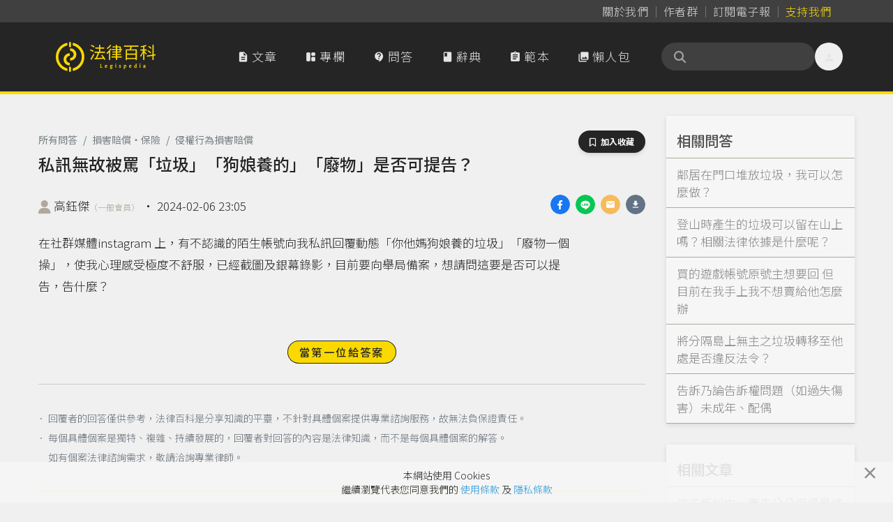

--- FILE ---
content_type: text/html; charset=UTF-8
request_url: https://www.legis-pedia.com/QA/question/4877
body_size: 60999
content:
<!DOCTYPE html>
<html class="" lang="zh-TW">

  <head>
    <title id="pageTitle">私訊無故被罵「垃圾」「狗娘養的」「廢物」是否可提告？｜法律百科 Legispedia</title>

    <meta http-equiv="X-UA-Compatible" content="IE=edge,chrome=1">
    <meta http-equiv="Content-Type" content="text/html; charset=utf-8" />
    <meta http-equiv="content-language" content="zh-tw" />
    <META HTTP-EQUIV="EXPIRES" CONTENT="PUBLIC">
    <meta name="viewport" content="width=device-width, minimal-ui, initial-scale=1, maximum-scale=1">
    <meta name="csrf-token" content="QAcvmPL7lVrCxWItRoUJbXzpFbYIsOC6D9UhH6FC">

    <meta property="og:site_name" content="法律百科" />
    <meta property="og:type" content="website" />
    <meta property="fb:app_id" content="726560431037997" />

    <meta name="apple-mobile-web-app-capable" content="yes" />
    <meta name="apple-mobile-web-app-status-bar-style" content="black-translucent">

          <meta name="robots" content="noindex, nofollow">
    <meta property="og:title" content="法律百科｜私訊無故被罵「垃圾」「狗娘養的」「廢物」是否可提告？" />

  <link href="https://www.legis-pedia.com/QA/question/4877" rel="canonical">
  <meta property="og:title" content="法律百科｜私訊無故被罵「垃圾」「狗娘養的」「廢物」是否可提告？" />
  <meta name="description" content="在社群媒體instagram 上，有不認識的陌生帳號向我私訊回覆動態「你他媽狗娘養的垃圾」「廢物一個操」，使我心理感受極度不舒服，已經截圖及銀幕錄影，目前要向舉局備案，想請問這要是否可以提告，告什麼？">
  <meta property="og:description" content="在社群媒體instagram 上，有不認識的陌生帳號向我私訊回覆動態「你他媽狗娘養的垃圾」「廢物一個操」，使我心理感受極度不舒服，已經截圖及銀幕錄影，目前要向舉局備案，想請問這要是否可以提告，告什麼？" />
  <meta property="og:url" content="https://www.legis-pedia.com/QA/question/4877" />
  <meta property="og:image" content="https://www.legis-pedia.com/images/share_img_new.png" />
  <link href="https://www.legis-pedia.com/images/share_img_new.png" rel="image_src" />
  <meta name="keywords" content="法律問題,損害賠償‧保險,侵權行為損害賠償">

    
    <link type="image/x-icon" href="https://www.legis-pedia.com/favicon.ico" rel="icon" />
    <link type="image/x-icon" href="https://www.legis-pedia.com/favicon.ico" rel="shortcut icon" />

    
    <link href="/css/reset.css?id=503cb1c030223101236193bc11a43685" rel="preload" as="style" />
    <link href="/css/app.css?id=b28922278b75d2d0a9ff9580f3eb9e28" rel="preload" as="style" />
    <link href="/css/all.css?id=900d701f4975e5877fa34aa92afa0a72" rel="preload" as="style" />

    
    <link href="https://fonts.googleapis.com" rel="preconnect">
    <link href="https://fonts.gstatic.com" rel="preconnect" crossorigin>
    <link href="https://cdn.jsdelivr.net/" rel="preconnect" crossorigin>

    
    <link href="/css/reset.css?id=503cb1c030223101236193bc11a43685" rel="stylesheet" defer />
    <link href="https://cdn.jsdelivr.net/npm/bootstrap@4.6.2/dist/css/bootstrap.min.css" rel="stylesheet"
      integrity="sha384-xOolHFLEh07PJGoPkLv1IbcEPTNtaed2xpHsD9ESMhqIYd0nLMwNLD69Npy4HI+N" crossorigin="anonymous">
    <link href="/css/app.css?id=b28922278b75d2d0a9ff9580f3eb9e28" rel="stylesheet" defer />
    <link href="/css/all.css?id=900d701f4975e5877fa34aa92afa0a72" rel="stylesheet" defer />
    <link href="https://cdn.jsdelivr.net/npm/sweetalert2@11.21.0/dist/sweetalert2.min.css" rel="stylesheet">
    <link href="https://cdn.jsdelivr.net/npm/@splidejs/splide@4.1.4/dist/css/splide.min.css" rel="stylesheet">

    
    <!--[if lt IE 9]>
      <blade ___scripts_2___/>
    <![endif]-->

        <!-- Google tag (gtag.js) -->
    <script async src="https://www.googletagmanager.com/gtag/js?id=G-CVQNY8WWEH"></script>
    <script>
      window.dataLayer = window.dataLayer || [];

      function gtag() {
        dataLayer.push(arguments);
      }
      gtag('js', new Date());

      gtag('config', 'G-CVQNY8WWEH');
    </script>
      </head>

  <body class="qa-page hav-share tw-relative tw-overflow-x-hidden tw-pt-[108px] md:tw-pt-[135px]" data-spy="scroll"
    data-offset="0" data-target="#navigation">
    <script>
      window.fbAsyncInit = function() {
        FB.init({
          appId: '726560431037997',
          cookie: true,
          xfbml: true,
          version: 'v3.1'
        });

        FB.AppEvents.logPageView();

      };

      (function(d, s, id) {
        var js, fjs = d.getElementsByTagName(s)[0];
        if (d.getElementById(id)) {
          return;
        }
        js = d.createElement(s);
        js.id = id;
        js.src = "https://connect.facebook.net/zh_TW/sdk.js";
        js.async = true;
        fjs.parentNode.insertBefore(js, fjs);
      }(document, 'script', 'facebook-jssdk'));
    </script>
    
    
    
          <header class="header-menu tw-fixed tw--top-[.025px] tw-z-[990] tw-w-full tw-transition-all tw-duration-500 data-[stuck]:tw-drop-shadow-md">

  <nav class="header-nav tw-bg-neutral-700 data-[stuck]:tw-hidden"
       aria-label="Global">
    <div
         class="tw-mx-auto tw-grid tw-max-w-6xl tw-grid-flow-col tw-items-center tw-justify-center tw-gap-[2px] sm:tw-justify-end sm:tw-px-6">
      <a class="tw-inline tw-rounded-full tw-px-2 tw-py-1 tw-text-base tw-tracking-normal tw-text-neutral-300 tw-decoration-0 hover:tw-text-neutral-300"
         data-ripple-light="true"
         href="https://www.legis-pedia.com/about"><span
              class="tw-bg-gradient-to-r tw-from-neutral-400 tw-to-zinc-500 tw-bg-[length:0_1px] tw-bg-left-bottom tw-bg-no-repeat tw-pb-[1px] tw-transition-all tw-delay-100 tw-duration-300 hover:tw-bg-[length:100%_1px]">
          關於我們</span></a>
      <span class="tw-mt-[2px] tw-h-3/6 tw-border-0 tw-border-r tw-border-solid tw-border-neutral-500"></span>
      <a class="tw-inline tw-rounded-full tw-px-2 tw-py-1 tw-text-base tw-tracking-normal tw-text-neutral-300 tw-decoration-0 tw-delay-100 hover:tw-text-neutral-300"
         data-ripple-light="true"
         href="https://www.legis-pedia.com/authors"><span
              class="tw-bg-gradient-to-r tw-from-neutral-400 tw-to-zinc-500 tw-bg-[length:0_1px] tw-bg-left-bottom tw-bg-no-repeat tw-pb-[1px] tw-transition-all tw-delay-100 tw-duration-300 hover:tw-bg-[length:100%_1px]">
          作者群</span></a>
      <span class="tw-mt-[2px] tw-h-3/6 tw-border-0 tw-border-r tw-border-solid tw-border-neutral-500"></span>
      <a class="tw-inline tw-rounded-full tw-px-2 tw-py-1 tw-text-base tw-tracking-normal tw-text-neutral-300 tw-decoration-0 tw-delay-100 hover:tw-text-neutral-300"
         data-ripple-light="true"
         href="javascript:SubscriptionPopup.open();"><span
              class="rounded-sm tw-bg-gradient-to-r tw-from-neutral-400 tw-to-zinc-500 tw-bg-[length:0_1px] tw-bg-left-bottom tw-bg-no-repeat tw-pb-[1px] tw-transition-all tw-delay-100 tw-duration-300 hover:tw-bg-[length:100%_1px]">
          訂閱電子報</span></a>
      
      <span class="tw-mt-[2px] tw-h-3/6 tw-border-0 tw-border-r tw-border-solid tw-border-neutral-500"></span>
                    
        <a class="tw--mr-2 tw-inline tw-rounded-full tw-px-2 tw-py-1 tw-text-base tw-tracking-normal tw-text-primary tw-decoration-0 hover:tw-text-primary"
           data-ripple-light="true"
           href="https://support.legis-pedia.com/?utm_source=website&utm_medium=header_button"><span
                class="tw-bg-gradient-to-r tw-from-amber-700 tw-to-primary tw-bg-[length:0_1px] tw-bg-left-bottom tw-bg-no-repeat tw-pb-[1px] tw-transition-all tw-delay-100 tw-duration-300 hover:tw-bg-[length:100%_1px]">
            支持我們</span></a>
          </div>
  </nav>

  <nav class="tw-border-b-4 tw-border-primary tw-bg-secondary tw-transition-all tw-delay-300 tw-duration-400 data-[stuck]:tw-border-b"
       aria-label="Global">
    <div
         class="tw-container tw-mx-auto tw-flex tw-max-w-6xl tw-items-center tw-gap-x-2 tw-px-4 tw-py-4 tw-opacity-100 tw-transition-all tw-delay-300 tw-duration-500 data-[stuck]:tw-py-2">
      <div class="tw-flex xl:tw-hidden">
        <button id="btn-mobile-menu"
                class="tw-relative tw--ml-2 tw-h-10 tw-max-h-[40px] tw-w-10 tw-max-w-[40px] tw-select-none tw-rounded-full tw-text-center tw-align-middle tw-font-sans tw-font-medium tw-transition tw-delay-100 tw-duration-400 tw-ease-in-out hover:tw-bg-neutral-700/70 hover:tw-text-primary active:tw-bg-gray-900/20 disabled:tw-pointer-events-none disabled:tw-opacity-50 disabled:tw-shadow-none"
                data-ripple-light="true"
                aria-controls="mobile-menu"
                aria-expanded="false">
          <i class="material-icons tw--mb-1 tw-text-2xl tw-leading-[2.5rem] tw-text-neutral-200">
            &#xe5d2;
          </i>
        </button>
      </div>
      <a class="tw-inline-flex tw-shrink-0 tw-content-center tw-items-center tw-delay-500 data-[stuck]:tw-py-0 md:tw-py-3"
         href="https://www.legis-pedia.com">
        <span class="tw-sr-only">法律百科 Legispedia</span>
        <img class="tw-mr-2 tw-hidden tw-transition-all tw-delay-100 tw-duration-300 data-[stuck]:tw-opacity-0 md:tw-inline-block"
             src="https://www.legis-pedia.com/img/logo-only.svg"
             alt="法律百科Logo"
             height="43px"
             width="41.109px" />
        <img class="tw-inline-block tw-max-h-[32px] tw-self-center tw-duration-300 data-[stuck]:tw-delay-[400ms] md:tw-max-h-max md:data-[stuck]:tw--ml-[49.18px] md:data-[stuck]:tw-max-h-[35px]"
             src="https://www.legis-pedia.com/img/logo-text-only.svg"
             alt="法律百科Logo文字"
             height="35.016px"
             width="93.734px" />
      </a>
      <div class="tw-ml-auto tw-mr-0 tw-flex tw-items-center tw-gap-x-2">
        <div class="tw-hidden tw-gap-x-2 tw-align-middle xl:tw-flex">
          <a class="tw-aligen-items-center tw-flex tw-text-nowrap tw-rounded-full tw-bg-secondary tw-px-5 tw-py-3 tw-align-middle tw-tracking-wider tw-text-neutral-200 tw-transition tw-delay-100 tw-duration-500 tw-ease-in-out hover:tw-bg-neutral-700/70 hover:tw-text-primary"
             data-ripple-light="true"
             href="https://www.legis-pedia.com/article">
            <i class="material-icons tw-mr-1 !tw-leading-[1.745rem]">
              &#xe873;
            </i>
            文章
          </a>
          <a class="tw-aligen-items-center tw-flex tw-text-nowrap tw-rounded-full tw-bg-secondary tw-px-5 tw-py-3 tw-align-middle tw-tracking-wider tw-text-neutral-200 tw-transition tw-delay-100 tw-duration-500 tw-ease-in-out hover:tw-bg-neutral-700/70 hover:tw-text-primary"
             data-ripple-light="true"
             href="https://www.legis-pedia.com/columns">
            <i class="material-icons-round tw-mr-1 !tw-leading-[1.745rem]">
              &#xe66b;
            </i>
            專欄
          </a>
          <a class="tw-aligen-items-center tw-flex tw-text-nowrap tw-rounded-full tw-bg-secondary tw-px-5 tw-py-3 tw-align-middle tw-tracking-wider tw-text-neutral-200 tw-transition tw-delay-100 tw-duration-400 tw-ease-in-out hover:tw-bg-neutral-700/70 hover:tw-text-primary"
             data-ripple-light="true"
             href="https://www.legis-pedia.com/QA">
            <i class="material-icons-round tw-mr-1 !tw-leading-[1.745rem]">
              &#xe94c;
            </i>
            問答
          </a>
          <a class="tw-aligen-items-center tw-flex tw-text-nowrap tw-rounded-full tw-bg-secondary tw-px-5 tw-py-3 tw-align-middle tw-tracking-wider tw-text-neutral-200 tw-transition tw-delay-100 tw-duration-400 tw-ease-in-out hover:tw-bg-neutral-700/70 hover:tw-text-primary"
             data-ripple-light="true"
             href="https://www.legis-pedia.com/dictionary">
            <i class="material-icons tw-mr-1 !tw-leading-[1.745rem]">
              &#xe865;
            </i>
            辭典
          </a>
          <a class="tw-aligen-items-center tw-flex tw-text-nowrap tw-rounded-full tw-bg-secondary tw-px-5 tw-py-3 tw-align-middle tw-tracking-wider tw-text-neutral-200 tw-transition tw-delay-100 tw-duration-400 tw-ease-in-out hover:tw-bg-neutral-700/70 hover:tw-text-primary"
             data-ripple-light="true"
             href="https://www.legis-pedia.com/template">
            <i class="material-icons tw-mr-1 !tw-leading-[1.745rem]">
              &#xe85d;
            </i>
            範本
          </a>
          <a class="tw-aligen-items-center tw-flex tw-text-nowrap tw-rounded-full tw-bg-secondary tw-px-5 tw-py-3 tw-align-middle tw-tracking-wider tw-text-neutral-200 tw-transition tw-delay-100 tw-duration-400 tw-ease-in-out hover:tw-bg-neutral-700/70 hover:tw-text-primary"
             data-ripple-light="true"
             href="https://www.legis-pedia.com/topic/graphics">
            <i class="material-icons tw-mr-1 !tw-leading-[1.745rem]">
              &#xe413;
            </i>
            懶人包
          </a>
        </div>
        <div class="tw-ml-6 tw-flex tw-flex-row tw-items-end tw-gap-x-2">

          <form class="searchbar tw-mb-0 tw-flex tw-flex-nowrap">
  <div class="tw-relative tw-h-10 tw-w-full tw-min-w-[180px] tw-max-w-[220px] tw-overflow-x-clip">
    <div
      class="tw-absolute tw-left-4 tw-top-2/4 tw-z-10 tw-grid tw-h-5 tw-w-5 tw--translate-y-2/4 tw-place-items-center tw-text-neutral-400">
      <i class="fas fa-search" aria-hidden="true"></i>
    </div>
    <input
      class="tw-peer tw-h-full tw-w-full tw-rounded-full tw-bg-neutral-700 tw-py-2.5 !tw-pr-9 tw-pl-10 tw-text-sm tw-font-normal tw-tracking-normal tw-text-neutral-200 tw-outline-0 tw-transition-all tw-duration-500 placeholder:tw-text-neutral-500 data-[stuck]:tw-py-2"
      id="searchIinput" name="search_key" aria-label="關鍵字搜尋" aria-describedby="btn-search-addon" placeholder="" />
  </div>
</form>


          <button class="tw-relative tw--mr-2 tw-hidden tw-h-10 tw-max-h-[40px] tw-w-10 tw-max-w-[40px] tw-select-none tw-rounded-full tw-text-center tw-align-middle tw-font-sans tw-font-medium tw-transition tw-delay-100 tw-duration-400 tw-ease-in-out hover:tw-bg-neutral-700/70 hover:tw-text-primary active:tw-bg-gray-900/20 disabled:tw-pointer-events-none disabled:tw-opacity-50 disabled:tw-shadow-none xl:tw-inline-block"
                  data-ripple-light="true"
                  data-popover-target="menu">
            <i class="material-icons tw--mb-1 tw-text-2xl tw-leading-[2.5rem] tw-text-neutral-200">
              &#xe7fd;
            </i>
          </button>
          <ul class="tw-absolute tw-z-10 tw-min-w-[180px] tw-overflow-auto tw-rounded-md tw-border tw-border-neutral-50 tw-bg-white tw-p-3 tw-text-sm tw-text-neutral-500 tw-opacity-0 tw-shadow-lg tw-shadow-neutral-500/10 focus:tw-outline-none"
              data-popover="menu"
              data-popover-placement="bottom-end"
              role="menu">
                          <li>
                <div class="tw-space-y-1">
                  <a class="tw-block tw-rounded-full tw-px-5 tw-py-2 tw-text-base tw-font-medium tw-text-neutral-500 hover:tw-bg-secondary hover:tw-text-primary"
                     data-ripple-light="true"
                     href="https://www.legis-pedia.com/login">登入</a>
                  <a class="tw-block tw-rounded-full tw-px-5 tw-py-2 tw-text-base tw-font-medium tw-text-neutral-500 hover:tw-bg-secondary hover:tw-text-primary"
                     data-ripple-light="true"
                     href="https://www.legis-pedia.com/register">註冊</a>
                </div>
              </li>
                      </ul>
        </div>
      </div>
    </div>
    <div id="mobile-menu"
         class="tw-hidden xl:!tw-hidden">
      <div class="tw-space-y-1 tw-px-2 tw-pb-3 tw-pt-2 sm:tw-px-3">
        <!-- Current: "bg-gray-900 text-white", Default: "text-gray-300 hover:bg-gray-700 hover:text-white" -->
        <a class="tw-aligen-items-center tw-flex tw-rounded-full tw-bg-secondary tw-px-5 tw-py-3 tw-align-middle tw-tracking-wider tw-text-neutral-200 tw-transition tw-delay-100 tw-duration-500 tw-ease-in-out hover:tw-bg-neutral-700/70 hover:tw-text-primary"
           data-ripple-light="true"
           href="https://www.legis-pedia.com/article">
          <i class="material-icons tw-mr-1 !tw-leading-[2rem]">
            &#xe873;
          </i>
          文章
        </a>
        <a class="tw-aligen-items-center tw-flex tw-rounded-full tw-bg-secondary tw-px-5 tw-py-3 tw-align-middle tw-tracking-wider tw-text-neutral-200 tw-transition tw-delay-100 tw-duration-500 tw-ease-in-out hover:tw-bg-neutral-700/70 hover:tw-text-primary"
           data-ripple-light="true"
           href="https://www.legis-pedia.com/columns">
          <i class="material-icons tw-mr-1 !tw-leading-[2rem]">
            &#xe66b;
          </i>
          專欄
        </a>
        <a class="tw-aligen-items-center tw-flex tw-rounded-full tw-bg-secondary tw-px-5 tw-py-3 tw-align-middle tw-tracking-wider tw-text-neutral-200 tw-transition tw-delay-100 tw-duration-400 tw-ease-in-out hover:tw-bg-neutral-700/70 hover:tw-text-primary"
           data-ripple-light="true"
           href="https://www.legis-pedia.com/QA">
          <i class="material-icons-round tw-mr-1 !tw-leading-[1.745rem]">
            &#xe94c;
          </i>
          問答
        </a>
        <a class="tw-aligen-items-center tw-flex tw-rounded-full tw-bg-secondary tw-px-5 tw-py-3 tw-align-middle tw-tracking-wider tw-text-neutral-200 tw-transition tw-delay-100 tw-duration-400 tw-ease-in-out hover:tw-bg-neutral-700/70 hover:tw-text-primary"
           data-ripple-light="true"
           href="https://www.legis-pedia.com/dictionary">
          <i class="material-icons tw-mr-1 !tw-leading-[1.745rem]">
            &#xe865;
          </i>
          辭典
        </a>
        <a class="tw-aligen-items-center tw-flex tw-rounded-full tw-bg-secondary tw-px-5 tw-py-3 tw-align-middle tw-tracking-wider tw-text-neutral-200 tw-transition tw-delay-100 tw-duration-400 tw-ease-in-out hover:tw-bg-neutral-700/70 hover:tw-text-primary"
           data-ripple-light="true"
           href="https://www.legis-pedia.com/template">
          <i class="material-icons tw-mr-1 !tw-leading-[1.745rem]">
            &#xe85d;
          </i>
          範本
        </a>
        <a class="tw-aligen-items-center tw-flex tw-rounded-full tw-bg-secondary tw-px-5 tw-py-3 tw-align-middle tw-tracking-wider tw-text-neutral-200 tw-transition tw-delay-100 tw-duration-400 tw-ease-in-out hover:tw-bg-neutral-700/70 hover:tw-text-primary"
           data-ripple-light="true"
           href="https://www.legis-pedia.com/topic/graphics">
          <i class="material-icons tw-mr-1 !tw-leading-[1.745rem]">
            &#xe413;
          </i>
          懶人包
        </a>
      </div>
      <div class="tw-border-t tw-border-gray-700 tw-pb-5 tw-pt-4">
                  <div class="tw-space-y-1 tw-px-2 sm:tw-px-3">
            <a class="tw-block tw-rounded-full tw-px-5 tw-py-2 tw-text-base tw-font-medium tw-text-neutral-400 hover:tw-bg-neutral-700 hover:tw-text-neutral-200"
               data-ripple-light="true"
               href="https://www.legis-pedia.com/login">登入</a>
            <a class="tw-block tw-rounded-full tw-px-5 tw-py-2 tw-text-base tw-font-medium tw-text-neutral-400 hover:tw-bg-neutral-700 hover:tw-text-neutral-200"
               data-ripple-light="true"
               href="https://www.legis-pedia.com/register">註冊</a>
          </div>
              </div>
  </nav>
</header>



    
      <div class="container">
    
    <div class="row">
      <div class="col-md-9 page-main-col" id="QaQuestWithAnsDiv">
        <div>
          <div class="tw-mb-4 tw-block tw-text-end">
                      </div>

          <div class="tw-flex tw-items-end tw-justify-between">
            <nav class="block w-fit" aria-label="breadcrumb">
              <ul class="tw-flex tw-w-full tw-flex-wrap tw-items-center tw-rounded-md tw-bg-opacity-60 tw-py-2">
                <li class="tw-flex tw-cursor-pointer tw-items-center tw-font-sans tw-text-sm tw-font-normal tw-leading-normal tw-antialiased">
                  <a class="tw-text-blue-gray-900 tw-opacity-60 tw-transition-all tw-duration-300 hover:tw-font-medium hover:tw-text-neutral-600 hover:tw-opacity-100"
                    href="https://www.legis-pedia.com/QA">
                    所有問答
                  </a>
                </li>

                                  <li
                    class="tw-flex tw-cursor-pointer tw-items-center tw-font-sans tw-text-sm tw-font-normal tw-leading-normal tw-text-blue-gray-900 tw-antialiased tw-transition-colors tw-duration-300 hover:tw-text-light-blue-500">
                    <span
                      class="tw-pointer-events-none tw-mx-2 tw-select-none tw-font-sans tw-text-sm tw-font-normal tw-leading-normal tw-text-blue-gray-500 tw-antialiased">
                      /
                    </span>
                    <a class="tw-text-blue-gray-900 tw-opacity-60 tw-transition-all tw-duration-300 hover:tw-font-medium hover:tw-text-neutral-600 hover:tw-opacity-100"
                      href="https://www.legis-pedia.com/QA/damage-compensation">
                      損害賠償‧保險
                    </a>
                  </li>
                                                  <li
                    class="tw-flex tw-cursor-pointer tw-items-center tw-font-sans tw-text-sm tw-font-normal tw-leading-normal tw-text-blue-gray-900 tw-antialiased tw-transition-colors tw-duration-300 hover:tw-text-light-blue-500">
                    <span
                      class="tw-pointer-events-none tw-mx-2 tw-select-none tw-font-sans tw-text-sm tw-font-normal tw-leading-normal tw-text-blue-gray-500 tw-antialiased">
                      /
                    </span>
                    <a class="tw-text-blue-gray-900 tw-opacity-60 tw-transition-all tw-duration-300 hover:tw-font-medium hover:tw-text-neutral-600 hover:tw-opacity-100"
                      href="https://www.legis-pedia.com/QA/damage-compensation?t=24">
                      侵權行為損害賠償
                    </a>
                  </li>
                              </ul>
            </nav>
            <div>
              <button
  class="hide btn-toogle-bookmark tw-select-none tw-rounded-full tw-bg-secondary tw-px-4 tw-py-2 tw-text-center tw-align-middle tw-font-sans tw-text-xs tw-font-bold tw-uppercase tw-text-white tw-shadow-md tw-shadow-gray-900/10 tw-transition-all hover:tw-shadow-lg hover:tw-shadow-gray-900/20 disabled:tw-pointer-events-none disabled:tw-opacity-50 disabled:tw-shadow-none"
  data-ripple-light="true" data-component-id="btn_toogle-bookmark:6973f99b5b964" data-post-type="App\Qaquestion" data-post-id="4877"
  data-is-active="false" type="button">
  <i class="far fa-bookmark tw-mr-1" aria-hidden="true"></i>
  <span>加入收藏</span>
</button>

            </div>
          </div>

          <h1 class="article-forprint tw-mb-4 tw-text-2xl" id="pageTitle">
            私訊無故被罵「垃圾」「狗娘養的」「廢物」是否可提告？
          </h1>
        </div>

        <div class="qa-author-div">
          <div class="float-right">
            <ul class="lesgis-share-ui">
              
              <li>
                <a href="https://www.facebook.com/sharer.php?u=https%3A%2F%2Fwww.legis-pedia.com%2FQA%2Fquestion%2F4877"
                  onclick="Page.ga_click2('Share_qa_fb', '私訊無故被罵「垃圾」「狗娘養的」「廢物」是否可提告？', 1)" target="_blank" rel="noreferrer noopener">
                  <div
                    style="width:28px; height:28px; border-radius:50%; background-image: url('/images/icons/share/facebook.png'); background-size: contain;">
                  </div>
                </a>
              </li>
              
              <li>
                
                <a class="view-on-destop"
                  href="https://social-plugins.line.me/lineit/share?url=&text=法律百科｜私訊無故被罵「垃圾」「狗娘養的」「廢物」是否可提告？+https%3A%2F%2Fwww.legis-pedia.com%2FQA%2Fquestion%2F4877&from=line_scheme"
                  onclick="Page.ga_click2('Share_qa_line', '私訊無故被罵「垃圾」「狗娘養的」「廢物」是否可提告？', 1)" target="_blank" rel="noreferrer noopener">
                  <div
                    style="width:28px; height:28px; border-radius:50%; background-image: url('/images/icons/share/line.png'); background-size: contain;">
                  </div>
                </a>
                
                <a class="view-on-mobile" href="http://line.me/R/msg/text/?法律百科｜私訊無故被罵「垃圾」「狗娘養的」「廢物」是否可提告？%0D%0Ahttps%3A%2F%2Fwww.legis-pedia.com%2FQA%2Fquestion%2F4877"
                  onclick="Page.ga_click2('Share_qa_line', '私訊無故被罵「垃圾」「狗娘養的」「廢物」是否可提告？', 1)" target="_blank" rel="noreferrer noopener">
                  <div
                    style="width:28px; height:28px; border-radius:50%; background-image: url('/images/icons/share/line.png'); background-size: contain;">
                  </div>
                </a>
              </li>
              
              <li>
                <a href="mailto:?subject=法律百科｜私訊無故被罵「垃圾」「狗娘養的」「廢物」是否可提告？&body=問題網址：https%3A%2F%2Fwww.legis-pedia.com%2FQA%2Fquestion%2F4877"
                  onclick="Page.ga_click2('Share_qa_mail', '私訊無故被罵「垃圾」「狗娘養的」「廢物」是否可提告？', 1)">
                  <div
                    style="width:28px; height:28px; border-radius:50%; background-image: url('/images/icons/share/email.png'); background-size: contain;">
                  </div>
                </a>
              </li>
              
              <li>
                <a href="https://www.legis-pedia.com/QA/4877/download" onclick="Page.ga_click2('Share_qa_download', '私訊無故被罵「垃圾」「狗娘養的」「廢物」是否可提告？', 1)">
                  <div
                    style="width:28px; height:28px; border-radius:50%; background-image: url('/images/icons/share/download.png'); background-size: contain;">
                  </div>
                </a>
              </li>
            </ul>
          </div>

          <i class="fa fa-user" aria-hidden="true"
            style="display: inline-block; vertical-align: middle; font-size: 20px;  color: #AFA99C"></i>
          <a class="tw-inline-flex miz-text-link secondary tw-items-center tw-flex-nowrap tw-whitespace-nowrap" href="https://www.legis-pedia.com/member/18207">高鈺傑<span class="theme-gray tw-mt-1 tw-text-xs">（一般會員）</span></a>
          <span class="view-on-destop"> ‧ </span>
          <br class="view-on-mobile" />
          2024-02-06 23:05

                  </div>

                  <br />
          <p class="page-desc page-question-desc">在社群媒體instagram 上，有不認識的陌生帳號向我私訊回覆動態「你他媽狗娘養的垃圾」「廢物一個操」，使我心理感受極度不舒服，已經截圖及銀幕錄影，目前要向舉局備案，想請問這要是否可以提告，告什麼？</p>
        
        <div class="tw-mb-6 tw-mt-12 tw-text-center">
                      <a class="miz-btn primary btn-sm" href="javascript:Page.RedirtoLlogin();">
                              當第一位給答案
                          </a>
                  </div>

        <hr>

        <div class="text-secondary py-2" style="padding-left: 1em; line-height: 20px; text-indent: -1.25em; font-size: 14px;">
          <ul>
            <li class="mb-2">
              ． 回覆者的回答僅供參考，法律百科是分享知識的平臺，不針對具體個案提供專業諮詢服務，故無法負保證責任。
            </li>
            <li class="mb-2">
              ． 每個具體個案是獨特、複雜、持續發展的，回覆者對回答的內容是法律知識，而不是每個具體個案的解答。
            </li>
          </ul>
          <span>
            如有個案法律諮詢需求，敬請洽詢專業律師。
          </span>
        </div>

        <hr style="border-color: #FAD900;">

        <div class="Qa-AnswerList" id="QaAnswerList">
                      <div class="alert alert-warning alert-dismissible fade show" role="alert">
              目前未有答案！
            </div>
                  </div>
      </div>
      <div class="col-md-3 page-right-col">
        <section id="similares-block"></section>
      </div>
    </div>
  </div>

  <!-- Modal -->
<div class="modal fade" id="ModalArticleForm" role="dialog" aria-labelledby="exampleModalCenterTitle" aria-hidden="true" tabindex="-1">
  <div class="modal-dialog modal-dialog-centered">
    <div class="modal-content">
      <div class="modal-header">
        <div class="row">
          <div class="col-12">
            <h4 class="modal-title">我要成為作者</h4>
          </div>
          <div class="col-12">
            <a class="popup-atopic-btn" href="javascript:ArticlePopup.openTopicList();" style="margin-left: 2px;"><i class="far fa-comment-dots"></i>寫作主題清單</a>
            <a class="popup-atopic-btn" href="https://www.legis-pedia.com/page/contributor" style="margin-left: 10px;" target="_blank"><i class="far fa-comment-dots"></i>寫作說明</a>
          </div>
        </div>
        <button class="close" data-dismiss="modal" type="button" aria-label="Close">
          <span aria-hidden="true">&times;</span>
        </button>

      </div>
      <div class="mt-4 mb-2 row justify-content-center step-indicators" style="padding:0 26%;">
        <div class="col-2 p-1 mx-1" data-step="1" style="background: #fad900; align-self: center; border-radius: 4px;">
        </div>
        <div class="col-2 p-1 mx-1" data-step="1" style="background: #E6E6E6; align-self: center; border-radius: 4px;">
        </div>
        <div class="col-2 p-1 mx-1" data-step="1" style="background: #E6E6E6; align-self: center; border-radius: 4px;">
        </div>

      </div>
      <div class="modal-body" data-step="1" style="min-height: 450px; letter-spacing:.085rem">
        <h5 class="mb-4">分享知識須知 1.</h5>
        <h6 class="mt-3">寫作規則</h6>
        <ul style="padding-left: 2rem;">
          <li class="mb-1" style="list-style: disc;">Word格式；1,200～1,500字為宜（註腳不計）；不接受少於800或超過2,000字。</li>
          <li class="mb-1" style="list-style: disc;">請附資料來源：法條、實務或學術見解、政府機關網站及可查證的媒體報導。</li>
          <li style="list-style: disc;">臺灣生活法律，並請白話方式撰寫。</li>
        </ul>
      </div>
      <div class="modal-body hide" data-step="2" style="min-height: 450px; letter-spacing:.085rem"">
        <h5 class="mb-4">分享知識須知 2.</h5>
        <h6 class="mt-3">收退稿標準</h6>
        <ul style="padding-left: 2rem;">
          <li class="mb-1" style="list-style: disc;">投稿後3個工作天內，編輯將回覆是否接受投稿。</li>
          <li style="list-style: disc;">不適合法律百科的內容且再次進稿仍不符者，不再接受該篇投稿。</li>
        </ul>
        <h6 class="mt-3">稿酬</h6>
        <ul style="padding-left: 2rem;">
          <li style="list-style: disc;">定稿文章每字1元，但註腳、標籤及延伸閱讀的字數不計入稿酬。</li>
        </ul>
        <h6 class="mt-3">著作財產權</h6>
        <ul style="padding-left: 2rem;">
          <li style="list-style: disc;">非專屬授權給法律百科；法律百科對使用者採<br /><a class="miz-text-link" href="http://creativecommons.org/licenses/by-nc/3.0/tw/" alt="姓名標示-非商業性3.0台灣授權條款">姓名標示-非商業性3.0台灣授權條款</a>。</li>
        </ul>
      </div>
      <div class="modal-body hide" data-step="3" style="min-height: 450px;">
        <h5>填寫資料</h5>

        <div class="form-group text-justify">
          作者是法律百科的重要夥伴，感謝您參與法律普及行動，請留下您的資料，團隊會盡快與您聯繫。
        </div>
        <form id="ArticleContactForm">
          <div class="form-group row justify-content-center">
            <div class="col-md-10">
              <label class="col-form-label text-md-right" for="name">姓名：<span class="required-span">*</span></label>
              <input class="miz-input form-control  name-in" id="name" name="name" type="text" value="" minlength="2" placeholder="如：法小科" autofocus>
              <span class="error-form for-name"></span>
            </div>
          </div>

          <div class="form-group row justify-content-center">
            <div class="col-md-10">
              <label class="col-form-label text-md-right" for="email">Email：<span class="required-span">*</span></label>
              <input class="miz-input form-control email-in" id="email" name="email" type="email" value="" required placeholder="如：legispedia@gmail.com">
              <span class="error-form for-email"></span>
            </div>
          </div>

          <div class="form-group row workunit-group justify-content-center">
            <div class="col-md-10">
              <label class="col-form-label text-md-right" for="Workunits">所屬單位與職稱：<span class="required-span">*</span></label>
              <input class="miz-input form-control Workunits-in" id="Workunits" name="Workunits" type="text" value="" placeholder="填入所在的組織、學校" maxlength="80">
              <span class="error-form for-Workunits"></span>

                          </div>
          </div>

          <div class="form-group row justify-content-center">
            <div class="col-md-10">
              <label class="col-form-label text-md-right" for="interest_fields">寫作主題：<span class="required-span">*</span></label>
              <textarea class="miz-input form-control interest_fields-in" id="interest_fields" name="interest_fields" value="" rows="2" placeholder="可參考「寫作主題清單」，或是另提供具體希望寫作的主題，讓投稿過程更順利。" maxlength="80"></textarea>

              <span class="error-form for-interest_fields"></span>
            </div>
          </div>
          <div class="form-group row justify-content-center">
            <div class="col-md-10">
              <label class="col-form-label text-md-right" for="motivation">參與動機：</label>
              <textarea class="miz-input form-control motivation-in" id="motivation" name="motivation" value="" rows="4" placeholder="請多跟我們分享參與撰文計畫的想法，讓我們更認識您，以便安排寫作規劃，謝謝。" maxlength="300"></textarea>

              <span class="error-form for-motication"></span>
            </div>
          </div>
        </form>
      </div>

      <div class="modal-footer">
        <button class="miz-btn btn-sm mr-3" data-only-hide-step="1" type="button" onclick="updateArticleContactStep(article_contact_step-1)">上一步</button>
        <button class="miz-btn btn-sm primary hide" data-only-show-step="3" type="button" onclick="ArticlePopup.newAricleSend();">送出</button>
        <button class="miz-btn btn-sm primary" data-only-hide-step="3" type="button" onclick="updateArticleContactStep(article_contact_step+1)">下一步</button>
      </div>
    </div>
  </div>
</div>



          <a class="tw-invisible tw-fixed tw-bottom-12 tw-right-7 tw-z-10 tw-text-5xl tw-text-primary tw-opacity-0 tw-opacity-50 tw-transition-all tw-duration-700 tw-ease-in-out"
  id="btn_scroll-to-top6973f99b5d214" href="javascript:Page.scrollToTop();">
  <i class="far fa-arrow-alt-circle-up"></i>
</a>

      <footer class="tw-z-20 tw-mt-11 tw-border-t-8 tw-border-primary tw-bg-secondary tw-text-center lg:tw-text-left">
  <div class="tw-container tw-mx-auto tw-max-w-6xl tw-px-4 tw-pb-20 tw-pt-9">
          <div class="tw-flex tw-flex-col tw-gap-x-16 lg:tw-flex-row lg:tw-justify-between">
        <div class="tw-flex tw-flex-grow tw-flex-col lg:tw-max-w-2xl">
          <div class="tw-mb-4">
            <a class="tw-hidden lg:tw-inline-block" href="https://www.legis-pedia.com"><img src="https://www.legis-pedia.com/img/logo.svg" alt="Legispedia"
                width="135" /></a>
            <span class="w-fit tw-hidden tw-text-primary lg:tw-inline-block">‧ </span><span class="tw-text-primary">By all and for
              all，網站內容歡迎分享使用。</span>
          </div>
          <p
            class="tw-mb-8 tw-inline-block tw-items-center tw-text-center tw-text-sm tw-leading-relaxed tw-tracking-normal tw-text-white lg:tw-text-left">
            除 Podcast 與自製影片以外，網站採用
            <span class="tw-inline-block">
              <a class="tw-px-1" href="http://creativecommons.org/licenses/by-nc/3.0/tw/" rel="license noreferrer noopener" target="_blank">
                <img src="https://www.legis-pedia.com/img/cc_icon_white_x2.png" alt="CC授權條款" style="border-width:0" loading="lazy"
                  width="20" height="20">
                <img src="https://www.legis-pedia.com/img/attribution_icon_white_x2.png" alt="CC授權條款" style="border-width:0" loading="lazy"
                  width="20" height="20">
                <img src="https://www.legis-pedia.com/img/nc_white_x2.png" alt="CC授權條款" style="border-width:0" loading="lazy" width="20"
                  height="20">
              </a>
              <a class="tw-text-white tw-underline tw-underline-offset-2" href="http://creativecommons.org/licenses/by-nc/3.0/tw/"
                target="_blank" rel="noreferrer noopener">
                CC姓名標示-非商業性3.0台灣授權條款
              </a>
            </span>
          </p>
          <div class="tw-mx-auto tw-mb-8 tw-w-fit lg:tw-hidden">
            <a class="miz-btn primary btn-sm" href="https://support.legis-pedia.com/?utm_source=website&utm_medium=footer_btn" target="_blank"
              onclick="Page.eventTracking('click', 'header-btn', '支持我們', 1)">
              支持我們
            </a>
          </div>
          <ul class="tw-pl-4 tw-text-left tw-text-sm tw-tracking-normal tw-text-white">
            <li class="tw-mb-1 tw-list-['．']">法律百科是分享知識的平臺，不針對具體個案提供專業諮詢服務，故無法負保證責任。</li>
            <li class="tw-mb-1 tw-list-['．']">每個具體個案是獨特、複雜、持續發展的，作者及平臺無償對網站使用者提供的內容是法律知識，而不是每個具體個案的解答。如有個案法律諮詢需求，敬請洽詢專業律師。</li>
          </ul>
        </div>

        <div class="tw-mt-4 tw-flex-shrink-0 tw-flex-col tw-items-end tw-justify-end tw-text-end lg:tw-mt-0">
          <div class="tw-hidden tw-px-1 lg:tw-inline-block">
            <a class="miz-btn primary btn-sm tw-mb-5" href="https://support.legis-pedia.com/?utm_source=website&utm_medium=footer_btn"
              target="_blank" onclick="Page.eventTracking('click', 'header-btn', '支持我們', 1)">
              支持我們
            </a>
          </div>

          <p class="tw-mx-auto tw-mb-3 tw-w-fit tw-px-1 tw-text-white lg:tw-mr-0">
            網站瀏覽次數
            68,577,549
          </p>
          <ul class="tw-mx-auto tw-mb-1 tw-w-fit tw-divide-x-2 tw-divide-[#afa99c] tw-px-4 lg:tw-mb-1 lg:tw-mr-0 lg:tw-px-0 lg:tw-text-end">
            <li class="tw-inline-flex tw-pl-2 tw-pr-1.5"><a class="tw-text-white" href="https://www.legis-pedia.com/annual-reports">年度報告</a></a></li>
            <li class="tw-inline-flex tw-pl-2 tw-pr-1.5"><a class="tw-text-white" href="https://www.legis-pedia.com/page/media-coverage">媒體報導</a></li>
            <li class="tw-inline-flex tw-pl-2 tw-pr-1.5"><a class="tw-text-white" href="https://www.legis-pedia.com/contact">聯絡我們</a></li>
          </ul>
          <ul class="tw-mx-auto tw-w-fit tw-divide-x-2 tw-divide-[#afa99c] tw-px-4 lg:tw-ml-auto lg:tw-mr-0 lg:tw-px-0 lg:tw-text-end">
            <li class="tw-inline-flex tw-pl-2 tw-pr-1.5"><a class="tw-text-white" href="https://www.legis-pedia.com/page/policy#term-of-use">致網站使用者</a></li>
            <li class="tw-inline-flex tw-pl-2 tw-pr-1.5"><a class="tw-text-white" href="https://www.legis-pedia.com/page/contributor">致作者</a></li>
          </ul>
          <ul class="share-btns-ul footer-share-btns tw-mt-8" style="padding-right:6px;">
            <li class="">
              <a class="link-sns-icon" href="https://www.facebook.com/legispedia/" target="_blank" rel="noreferrer noopener">
                <img src="https://www.legis-pedia.com/images/icons/social-brand/facebook.webp" alt="facebook" loading="lazy" />
              </a>

              <a class="link-sns-icon" href="https://www.instagram.com/legispedia_tw/" target="_blank" rel="noreferrer noopener">
                <img src="https://www.legis-pedia.com/images/icons/social-brand/instagram.webp" alt="instagram" loading="lazy" />
              </a>

              <a class="link-sns-icon" href="https://open.firstory.me/user/legispedia/platforms" target="_blank" rel="noreferrer noopener">
                <img src="https://www.legis-pedia.com/images/icons/social-brand/firstory.webp" alt="firstory" loading="lazy" />
              </a>
            </li>
          </ul>
        </div>
      </div>
      </div>
</footer>


    
      <div class="modal fade" id="ModelMailSubscriptionForm" role="dialog" aria-hidden="true" tabindex="-1">
  <div class="modal-dialog modal-dialog-centered">
    <div class="modal-content">
      <div class="modal-header">
        <div class="row">
          <div class="col-12">
            <h4 class="modal-title">訂閱電子報</h4>
          </div>
        </div>
        <button class="close" data-dismiss="modal" type="button" aria-label="Close">
          <span aria-hidden="true">&times;</span>
        </button>

      </div>
      <div class="modal-body" style="min-height: 450px;">
        <div class="form-group text-justify">
          您可以透過電子報閱讀法科精彩內容喔！
        </div>
        <form class="content active" id="form-subscription-mail" action="https://api-backend.app.newsleopard.com/api/contacts/subscribe/402882488d84187f018dafedee8e18ca/verify" method="POST" target="popupwindow" onsubmit="return nl_1554802646254.subscribe()">
          <div class="form-group row justify-content-center">
            <div class="col-md-10">
              <label class="col-form-label text-md-right" for="name">姓名：<span class="required-span">*</span></label>
              <input class="miz-input form-control  name-in" id="name" name="name" type="text" value="" minlength="2" placeholder="如：法小科" autofocus>
              <span class="error-form for-name"></span>
            </div>
          </div>

          <div class="form-group row justify-content-center">
            <div class="col-md-10">
              <label class="col-form-label text-md-right" for="email">Email：<span class="required-span">*</span></label>
              <input class="miz-input form-control email-in" id="email" name="email" type="email" value="" required placeholder="如：legispedia@gmail.com">
              <span class="error-form for-email"></span>
            </div>
          </div>
        </form>
      </div>

      <div class="modal-footer">
        <button class="miz-btn btn-sm primary" type="button" onclick="SubscriptionPopup.send()">立即訂閱</button>
      </div>
    </div>
  </div>
</div>

    
          <div class="app-alert alert alert-dismissible fade show" id="policy-alert" role="alert">
        本網站使用&nbsp;Cookies<br />
        繼續瀏覽代表您同意我們的
        <a href="https://www.legis-pedia.com/page/policy#term-of-use">使用條款</a> 及
        <a href="https://www.legis-pedia.com/page/policy#privacy">隱私條款</a>
        <button class="close" data-dismiss="alert" type="button" aria-label="Close">
          <span aria-hidden="true">&times;</span>
        </button>
      </div>
    
    <div class="open-betaremind-div" style="display: none;">
      <div class="open-betaremind-container">
        <div class="open-betaremind-content">
          祝福法律百科的朋友們新年快樂！
          <br />網站農曆年節不休息，歡迎常來逛逛，共同討論法律問題，交流分享，讓法律成為解決問題的工具。
        </div>
      </div>
    </div>

        <script type="application/ld+json">{"@context":"http:\/\/schema.org","@type":"WebSite","url":"https:\/\/www.legis-pedia.com","potentialAction":{"@type":"SearchAction","target":"https:\/\/www.legis-pedia.com\/search?q={searchTerms}","query-input":"required name=searchTerms"}}</script>
    <script type="application/ld+json">{"@context":"http:\/\/schema.org","@type":"Organization","sameAs":["https:\/\/www.facebook.com\/legispedia\/","https:\/\/www.instagram.com\/legispedia_tw\/","https:\/\/open.firstory.me\/user\/legispedia\/platforms"],"description":"只要能上網，每個人都能迅速取得淺顯易懂的法律知識；人人貢獻所知，知識分享互惠。我們搭建專業資源平臺，包含文章、問答、辭典，開放給所有人無償使用。","name":"法律百科 Legispedia","url":"https:\/\/www.legis-pedia.com","logo":"https:\/\/www.legis-pedia.com\/images\/logo.png"}</script>

  </body>

    <style>
    .step-indicators div.active {
      background: #fad900 !important;
    }
  </style>
  <link href="/css/answer.css?id=e72226275fdb370db5d73f6408307750" rel="stylesheet">
  <style>
    .twitter-typeahead {
      width: 100%;
    }
  </style>
  <style>

  </style>
  <style>
    .link-sns-icon img {
      width: 26px;
      height: 26px;
    }

    .link-sns-icon+.link-sns-icon {
      margin-left: 1em;
    }
  </style>

  <script>
    (function(doc) {
      if ([].find && window.fetch) return;

      var firstScript = doc.getElementsByTagName('script')[0];
      var scriptToInsert = doc.createElement('script');
      scriptToInsert.src =
        'https://cdn.polyfill.io/v2/polyfill.min.js?features=Array.prototype.find,fetch';
      firstScript.parentNode.insertBefore(scriptToInsert, firstScript);
    })(document);
  </script>

  <script src="/js/app.js?id=6d64f8df7f810eb6ebf19a1d7535979a"></script>

  
  <script src="https://code.jquery.com/jquery-3.7.1.min.js" integrity="sha256-/JqT3SQfawRcv/BIHPThkBvs0OEvtFFmqPF/lYI/Cxo="
    crossorigin="anonymous"></script>
  <script src="https://cdn.jsdelivr.net/npm/jquery-validation@1.21.0/dist/jquery.validate.min.js"></script>
  <script src="https://cdn.jsdelivr.net/npm/popper.js@1.16.1/dist/umd/popper.min.js"></script>
  <script src="https://cdn.jsdelivr.net/npm/mark.js@8.11.1/dist/jquery.mark.min.js"></script>
  <script src="https://cdn.jsdelivr.net/npm/sweetalert2@11.21.0/dist/sweetalert2.all.min.js"></script>
  <script src="https://cdn.jsdelivr.net/npm/bootstrap@4.6.2/dist/js/bootstrap.bundle.min.js"
    integrity="sha384-Fy6S3B9q64WdZWQUiU+q4/2Lc9npb8tCaSX9FK7E8HnRr0Jz8D6OP9dO5Vg3Q9ct" crossorigin="anonymous"></script>
  <script src="https://cdn.jsdelivr.net/npm/@splidejs/splide@4.1.4/dist/js/splide.min.js"></script>

  <script type="text/javascript" src="https://www.legis-pedia.com/js/helper.js?v=97a83a74d9eb9c55dda8c2a4e0aba54c"></script>

  <script type="text/javascript" src="https://www.legis-pedia.com/js/page.js?v=9f1a162983b8891d2d8a2dc5245f0bd7"></script>

  <script src="https://cdnjs.cloudflare.com/ajax/libs/bootstrap-tagsinput/0.8.0/bootstrap-tagsinput.min.js"
    integrity="sha512-9UR1ynHntZdqHnwXKTaOm1s6V9fExqejKvg5XMawEMToW4sSw+3jtLrYfZPijvnwnnE8Uol1O9BcAskoxgec+g==" crossorigin="anonymous"
    referrerpolicy="no-referrer"></script>

  <script src="https://cdnjs.cloudflare.com/ajax/libs/typeahead.js/0.11.1/typeahead.bundle.min.js"
    integrity="sha512-qOBWNAMfkz+vXXgbh0Wz7qYSLZp6c14R0bZeVX2TdQxWpuKr6yHjBIM69fcF8Ve4GUX6B6AKRQJqiiAmwvmUmQ==" crossorigin="anonymous"
    referrerpolicy="no-referrer"></script>

  <script type="text/javascript">
    Page.baseurl = "https://www.legis-pedia.com";
    Page.token = "QAcvmPL7lVrCxWItRoUJbXzpFbYIsOC6D9UhH6FC";

          Page.logined = false;
      Page.GAHead = "訪客";
    
    
    $('.header-menu-ul').find('a').on('click', function(e) {
      let text = e.target.text || '';
      let channel = e.target.dataset.channel || '';

      if (text === '') {
        return;
      }

      if (channel !== '') {
        channel += '-';
      }

      Page.eventTracking('click', 'menu', channel + text.replaceAll(
        '\n', ''), 1);
    });

    
    
          $(document).ready(function() {
        $('#policy-alert').on('closed.bs.alert', function() {
          var expire_days = 180; // 過期日期(天)
          var d = new Date();
          d.setTime(d.getTime() + (expire_days * 24 * 60 *
            60 * 1000));
          var expires = "expires=" + d.toGMTString();

          document.cookie =
            'legispedia_accept_policy=1769208219' +
            '; ' + expires +
            '; path=/';
          $("#ModalPoilcyPopup").modal('hide');
        })
      });
      </script>

        <script>
      const btn_toogle_bookmark_init = async function($component) {

        const postType = $component.data('post-type');
        const postId = $component.data('post-id');

        const initBookmarkBtnToggleActive = async function() {
                      $component.removeClass('hide');
            setBookmarkBtnToggleActive(false);
            return;
                    await axios.get('https://www.legis-pedia.com/api/me/bookmarks', {
            params: {
              bookmarkable_type: postType,
              bookmarkable_id: postId,
            },
          }).then(async function(response) {
            setBookmarkBtnToggleActive(response.data.length > 0);
            $component.removeClass('hide');
          }).catch(function(error) {
            console.error(error);
          });
        };

        const setBookmarkBtnToggleActive = function(isActive) {
          const $icon = $component.find('i');
          const $text = $component.find('span');

          $component.data('is-active', isActive);

          if (isActive) {
            $icon.removeClass('far').addClass('fas');
            $text.text('已收藏');
          } else {
            $icon.removeClass('fas').addClass('far');
            $text.text('加入收藏');
          }
        };

        const bindComponentClickEvent = function() {
          $component.on('click', function() {
            if (!Page.logined) {
              Page.RedirtoLlogin();
              return;
            }

            const $this = $(this);
            const $icon = $this.find('i');
            const $text = $this.find('span');

            if ($this.data('is-active')) {
              axios.delete('https://www.legis-pedia.com/api/me/bookmarks', {
                data: {
                  bookmarkable_type: postType,
                  bookmarkable_id: postId,
                },
              }).then(function() {
                setBookmarkBtnToggleActive(false);
                Page.Taost('已將內容移除收藏！', "success");
              }).catch(function(error) {
                console.error(error);
              });
            } else {
              axios.post('https://www.legis-pedia.com/api/me/bookmarks', {
                bookmarkable_type: postType,
                bookmarkable_id: postId,
              }).then(function() {
                setBookmarkBtnToggleActive(true);
                Page.Taost('已將內容加入收藏！', "success");
              }).catch(function(error) {
                console.error(error);
              });
            }
          });
        };

        await initBookmarkBtnToggleActive();
        await bindComponentClickEvent();
      };

      btn_toogle_bookmark_init($(`[data-component-id="btn_toogle-bookmark:6973f99b5b964"]`));
    </script>
  
  <script>
    let article_contact_step;
    updateArticleContactStep(1);

    function updateArticleContactStep(step) {
      article_contact_step = step;
      $('.step-indicators div').removeClass('active');
      $('.step-indicators div').each(function(index, element) {
        if (index < step) {
          $(element).addClass('active');
        }
      });

      $('.modal-body[data-step]').addClass('hide');
      $(`.modal-body[data-step="${step}"]`).removeClass('hide');
      $('.modal-footer button[data-only-hide-step]').removeClass('hide');
      $(`.modal-footer button[data-only-hide-step="${step}"`).addClass('hide');
      $('.modal-footer button[data-only-show-step]').addClass('hide');
      $(`.modal-footer button[data-only-show-step="${step}"`).removeClass('hide');
    }
  </script>
  <!-- Annotator -->
  <script type="text/javascript" src="https://www.legis-pedia.com/js/similares.js?v=c7acfab0b354ff0975d1607d5d88a50f"></script>

  <script type="text/javascript">
    SearchHandle.typeSet = "qas";

    $(function() {
      $('[data-toggle="tooltip"]').tooltip();
      QaQuestPage.init();

      if (location.hash.substr(0, 5) == "#Ans-") {
        var ansid = location.hash.substr(5);
        Page.activeToggle('.Comments-group.for-qaans-' + ansid);
      }
    });

    $(async function() {
      const similaresLoader = new Similares({
        type: 'questions',
        id: 4877,
        container: '#similares-block'
      })

      await similaresLoader.load();
    });

    var QaQuestPage = {
      init: function() {
        SearchHandle.checkHightLight($(".page-main-col"));
      },
      clickAnsDel: function(aid) {
        if (confirm("確定要刪除這答案嗎?")) {
          Page.API("/a/qaans/" + aid + "/del", {}, function(res) {
            if (res["result"] && res["result"] == "ok") {
              $(".QaAns-one-" + aid).fadeOut(300, function() {
                $(this).remove();
              });
            }
          })
        }
      },
      noRepeat: function(aid) {
        Page.API("/a/QA/" + aid + "/norepeat", {}, function(res) {
          if (res["result"] && res["result"] == "ok") {
            top.location.href = "https://www.legis-pedia.com/QA/question/" + aid;
          }
        })
      },
      clickAnsComd: function(gid) {
        $(gid).addClass("active");
        $target = $(gid);
        var _top = $target.offset().top - Page.topBannerSpace;
        $('html, body').scrollTop(_top);
      },
      clickAnsComdSign: function(gid) {
        QaQuestPage.clickAnsComd(gid);
        $(gid).find(".comment-sign-input").focus();
      }
    }

      </script>
  <script type="application/ld+json">{"@context":"https:\/\/schema.org","@type":"QaPage","mainEntity":{"@type":"Question","name":"私訊無故被罵「垃圾」「狗娘養的」「廢物」是否可提告？","author":{"@type":"Person","name":"高鈺傑（一般會員）"},"dateCreated":"2024-02-06T23:05:51+08:00","text":"在社群媒體instagram 上，有不認識的陌生帳號向我私訊回覆動態「你他媽狗娘養的垃圾」「廢物一個操」，使我心理感受極度不舒服，已經截圖及銀幕錄影，目前要向舉局備案，想請問這要是否可以提告，告什麼？","answerCount":0}}</script>
  <script type="application/ld+json">{"@context":"http:\/\/schema.org","@type":"BreadcrumbList","itemListElement":[{"@type":"ListItem","position":1,"item":{"@id":"https:\/\/www.legis-pedia.com","name":"首頁"}},{"@type":"ListItem","position":2,"item":{"@id":"https:\/\/www.legis-pedia.com\/Qa\/damage-compensation","name":"損害賠償‧保險"}},{"@type":"ListItem","position":3,"item":{"@id":"https:\/\/www.legis-pedia.com\/QA\/question\/4877","name":"私訊無故被罵「垃圾」「狗娘養的」「廢物」是否可提告？"}}]}</script>
  <script>
    $(function() {
      const checkHeaderMenuStuck = function() {
        const scrollPosition = $(document).scrollTop();
        const isHeaderStuck = document.querySelector('.header-menu').hasAttribute('data-stuck');
        if (!(scrollPosition > 120 && !isHeaderStuck) &&
          !(scrollPosition < 10 && isHeaderStuck)) {
          return;
        }

        document.querySelector('.header-menu').toggleAttribute('data-stuck');
        Array.prototype.forEach.call(
          document.querySelector('.header-menu').getElementsByTagName('*'),
          node => node.toggleAttribute('data-stuck'));
      }

      $(document).on('scroll', function(e) {
        throttle(checkHeaderMenuStuck(), 500);
      });

      $('#btn-mobile-menu').on('click', function(node) {
        const $trigger_element = $(node.currentTarget);
        const is_expanded = ($elem) =>
          ($elem.attr('aria-expanded') === 'true');

        $trigger_element.attr(
          'aria-expanded',
          !is_expanded($trigger_element)
        );

        if (is_expanded($trigger_element)) {
          $('#mobile-menu').removeClass('tw-hidden');
          $('#mobile-menu').addClass('tw-block');
        } else {
          $('#mobile-menu').removeClass('tw-block');
          $('#mobile-menu').addClass('tw-hidden');
        }
      });
    })
  </script>
  <script>
    $(function() {
      const observer = new MutationObserver(
        ([e]) => document.getElementById('btn_scroll-to-top6973f99b5d214').classList.toggle('tw-invisible')
      );

      observer.observe(document.querySelector('.header-menu'), {
        attributes: true,
        attributeFilter: ['data-stuck']
      });
    });
  </script>
  <script></script>
  <script src="https://www.gstatic.com/firebasejs/8.10.1/firebase-app.js" defer></script>
  <script src="https://www.gstatic.com/firebasejs/8.10.1/firebase-messaging.js" defer></script>
  <script>
    $(function() {
      const firebaseConfig = {"apiKey":"AIzaSyB7rcjP_WATdHHmOOnVfpgfr-fvwxdLPTk","authDomain":"legispedia-production.firebaseapp.com","projectId":"legispedia-production","storageBucket":"legispedia-production.appspot.com","messagingSenderId":"G-GM7Y3PY5YP","appId":"1:453491626241:web:acb7c576859a66b8afcb00","measurementId":"G-57DMP8W2KV"};

      firebase.initializeApp(firebaseConfig);
      const messaging = firebase.messaging();

      messaging.onMessage((payload) => {
        const data = payload.data;
        let n = new Notification(data.title, {
          body: data.body,
          icon: data.icon,
          tag: data.link
        });
        n.onclick = function() {
          window.open(data.link);
          n.close();
        };
      });

      $('#web-push-btn').removeClass('hide');
      if (Notification.permission !== 'granted') {

      } else {
        if ('serviceWorker' in navigator) {
          navigator.serviceWorker.register('/firebase-messaging-sw.js', {
              scope: '/firebase-cloud-messaging-push-scope'
            })
            .then(function(registration) {
              registration.update();
            }).catch(function(error) {
              Page.LOG('Registration failed with ' + error);
            });
        };
      }

      function requestNotificationPermission() {
        if (!'Notification' in window) {
          fcmAlert('您的瀏覽器不支援此功能');
          return;
        }

        Notification.requestPermission().then((permission) => {
          if (permission !== 'granted') {
            fcmAlert('您的瀏覽器封鎖推播通知');
            return;
          }

          messaging.getToken({
            vapidKey: "AAAAaZY1EQE:APA91bHVjF8oDSSSi9_u0dDpZPlE7cPpc1U08nV5CniBF21ycF79yySxMKR1WmX98m6G-oaQslAR3TOyqBUEqo-IGG03d5kiwaM9mliNhzjmSHDhTCN6r-ozWxyyQR8jTIxH8SQTmM2d"          }).then((token) => {
            if (token) {
              Page.API('/a/fcm/save-token', {
                token: token
              }, function(data) {
                if (data.status !== undefined && data.status != 200) {
                  fcmAlert('訂閱推播失敗');
                  return;
                }

                fcmAlert('訂閱推播成功');
              });
            }
          });
        });
      }

      function fcmAlert(msg) {
        let el = document.createElement('div');
        el.innerHTML =
          '<a href="/page/policy#term-of-use" target="_blank">該如何操作，看<ins><strong>教學</strong><ins></a>';

        swal({
          title: msg,
          content: el
        }).then(function() {
          window.location = '/page/policy#term-of-use';
        });
      }

      $('#web-push-btn').on('click', function(e) {
        e.preventDefault();

        requestNotificationPermission();
      });
    });
  </script>

</html>


--- FILE ---
content_type: application/javascript
request_url: https://www.legis-pedia.com/js/app.js?id=6d64f8df7f810eb6ebf19a1d7535979a
body_size: 73415
content:
/*! For license information please see app.js.LICENSE.txt */
(()=>{var t,e={170:(t,e,r)=>{"use strict";var n=r(6440);function o(t){var e={"!":"%21","'":"%27","(":"%28",")":"%29","~":"%7E","%20":"+","%00":"\0"};return encodeURIComponent(t).replace(/[!'\(\)~]|%20|%00/g,(function(t){return e[t]}))}function i(t,e){this._pairs=[],t&&n(t,this,e)}var s=i.prototype;s.append=function(t,e){this._pairs.push([t,e])},s.toString=function(t){var e=t?function(e){return t.call(this,e,o)}:o;return this._pairs.map((function(t){return e(t[0])+"="+e(t[1])}),"").join("&")},t.exports=i},243:t=>{"use strict";t.exports=FormData},251:(t,e)=>{e.read=function(t,e,r,n,o){var i,s,a=8*o-n-1,u=(1<<a)-1,c=u>>1,f=-7,l=r?o-1:0,h=r?-1:1,p=t[e+l];for(l+=h,i=p&(1<<-f)-1,p>>=-f,f+=a;f>0;i=256*i+t[e+l],l+=h,f-=8);for(s=i&(1<<-f)-1,i>>=-f,f+=n;f>0;s=256*s+t[e+l],l+=h,f-=8);if(0===i)i=1-c;else{if(i===u)return s?NaN:1/0*(p?-1:1);s+=Math.pow(2,n),i-=c}return(p?-1:1)*s*Math.pow(2,i-n)},e.write=function(t,e,r,n,o,i){var s,a,u,c=8*i-o-1,f=(1<<c)-1,l=f>>1,h=23===o?Math.pow(2,-24)-Math.pow(2,-77):0,p=n?0:i-1,d=n?1:-1,y=e<0||0===e&&1/e<0?1:0;for(e=Math.abs(e),isNaN(e)||e===1/0?(a=isNaN(e)?1:0,s=f):(s=Math.floor(Math.log(e)/Math.LN2),e*(u=Math.pow(2,-s))<1&&(s--,u*=2),(e+=s+l>=1?h/u:h*Math.pow(2,1-l))*u>=2&&(s++,u/=2),s+l>=f?(a=0,s=f):s+l>=1?(a=(e*u-1)*Math.pow(2,o),s+=l):(a=e*Math.pow(2,l-1)*Math.pow(2,o),s=0));o>=8;t[r+p]=255&a,p+=d,a/=256,o-=8);for(s=s<<o|a,c+=o;c>0;t[r+p]=255&s,p+=d,s/=256,c-=8);t[r+p-d]|=128*y}},786:(t,e,r)=>{t.exports=r(1894)},1894:t=>{"use strict";t.exports="object"==typeof self?self.FormData:window.FormData},2002:(t,e,r)=>{"use strict";var n=r(170);t.exports="undefined"!=typeof URLSearchParams?URLSearchParams:n},2012:(t,e,r)=>{"use strict";var n=r(9516),o=["age","authorization","content-length","content-type","etag","expires","from","host","if-modified-since","if-unmodified-since","last-modified","location","max-forwards","proxy-authorization","referer","retry-after","user-agent"];t.exports=function(t){var e,r,i,s={};return t?(n.forEach(t.split("\n"),(function(t){if(i=t.indexOf(":"),e=n.trim(t.slice(0,i)).toLowerCase(),r=n.trim(t.slice(i+1)),e){if(s[e]&&o.indexOf(e)>=0)return;s[e]="set-cookie"===e?(s[e]?s[e]:[]).concat([r]):s[e]?s[e]+", "+r:r}})),s):s}},2309:()=>{},2500:()=>{},2505:(t,e,r)=>{t.exports=r(8015)},2604:()=>{function t(t,e){for(var r=0;r<e.length;r++){var n=e[r];n.enumerable=n.enumerable||!1,n.configurable=!0,"value"in n&&(n.writable=!0),Object.defineProperty(t,n.key,n)}}var e=function(){"use strict";function e(){!function(t,e){if(!(t instanceof e))throw new TypeError("Cannot call a class as a function")}(this,e),this.x=0,this.y=0,this.z=0}var r,n,o;return r=e,(n=[{key:"findFurthestPoint",value:function(t,e,r,n,o,i){return this.x=t-r>e/2?0:e,this.y=n-i>o/2?0:o,this.z=Math.hypot(this.x-(t-r),this.y-(n-i)),this.z}},{key:"appyStyles",value:function(t,e,r,n,o){t.classList.add("ripple"),t.style.backgroundColor="dark"===e?"rgba(0,0,0, 0.2)":"rgba(255,255,255, 0.3)",t.style.borderRadius="50%",t.style.pointerEvents="none",t.style.position="absolute",t.style.left=o.clientX-r.left-n+"px",t.style.top=o.clientY-r.top-n+"px",t.style.width=t.style.height=2*n+"px"}},{key:"applyAnimation",value:function(t){t.animate([{transform:"scale(0)",opacity:1},{transform:"scale(1.5)",opacity:0}],{duration:500,easing:"linear"})}},{key:"create",value:function(t,e){var r=t.currentTarget;r.style.position="relative",r.style.overflow="hidden";var n=r.getBoundingClientRect(),o=this.findFurthestPoint(t.clientX,r.offsetWidth,n.left,t.clientY,r.offsetHeight,n.top),i=document.createElement("span");this.appyStyles(i,e,n,o,t),this.applyAnimation(i),r.appendChild(i),setTimeout((function(){return i.remove()}),500)}}])&&t(r.prototype,n),o&&t(r,o),e}();!function(){var t=new e,r=document.querySelectorAll('[data-ripple-light="true"]'),n=document.querySelectorAll('[data-ripple-dark="true"]');if(r){var o=!0,i=!1,s=void 0;try{for(var a,u=r[Symbol.iterator]();!(o=(a=u.next()).done);o=!0){a.value.addEventListener("mouseup",(function(e){t.create(e,"light")}))}}catch(t){i=!0,s=t}finally{try{o||null==u.return||u.return()}finally{if(i)throw s}}}if(n){var c=!0,f=!1,l=void 0;try{for(var h,p=n[Symbol.iterator]();!(c=(h=p.next()).done);c=!0){h.value.addEventListener("mouseup",(function(e){t.create(e,"dark")}))}}catch(t){f=!0,l=t}finally{try{c||null==p.return||p.return()}finally{if(f)throw l}}}}()},2881:(t,e,r)=>{"use strict";var n=r(9516),o=r(7412);t.exports=function(t,e,r,i){var s=this||o;return n.forEach(i,(function(n){t=n.call(s,t,e,r)})),t}},3108:()=>{},3191:(t,e,r)=>{"use strict";var n=r(8563);function o(t){if("function"!=typeof t)throw new TypeError("executor must be a function.");var e;this.promise=new Promise((function(t){e=t}));var r=this;this.promise.then((function(t){if(r._listeners){for(var e=r._listeners.length;e-- >0;)r._listeners[e](t);r._listeners=null}})),this.promise.then=function(t){var e,n=new Promise((function(t){r.subscribe(t),e=t})).then(t);return n.cancel=function(){r.unsubscribe(e)},n},t((function(t,o,i){r.reason||(r.reason=new n(t,o,i),e(r.reason))}))}o.prototype.throwIfRequested=function(){if(this.reason)throw this.reason},o.prototype.subscribe=function(t){this.reason?t(this.reason):this._listeners?this._listeners.push(t):this._listeners=[t]},o.prototype.unsubscribe=function(t){if(this._listeners){var e=this._listeners.indexOf(t);-1!==e&&this._listeners.splice(e,1)}},o.source=function(){var t;return{token:new o((function(e){t=e})),cancel:t}},t.exports=o},3471:(t,e,r)=>{"use strict";var n=r(9516);function o(){this.handlers=[]}o.prototype.use=function(t,e,r){return this.handlers.push({fulfilled:t,rejected:e,synchronous:!!r&&r.synchronous,runWhen:r?r.runWhen:null}),this.handlers.length-1},o.prototype.eject=function(t){this.handlers[t]&&(this.handlers[t]=null)},o.prototype.clear=function(){this.handlers&&(this.handlers=[])},o.prototype.forEach=function(t){n.forEach(this.handlers,(function(e){null!==e&&t(e)}))},t.exports=o},3864:t=>{"use strict";t.exports=function(t){return!(!t||!t.__CANCEL__)}},3948:(t,e,r)=>{"use strict";var n=r(9516);t.exports=n.isStandardBrowserEnv()?{write:function(t,e,r,o,i,s){var a=[];a.push(t+"="+encodeURIComponent(e)),n.isNumber(r)&&a.push("expires="+new Date(r).toGMTString()),n.isString(o)&&a.push("path="+o),n.isString(i)&&a.push("domain="+i),!0===s&&a.push("secure"),document.cookie=a.join("; ")},read:function(t){var e=document.cookie.match(new RegExp("(^|;\\s*)("+t+")=([^;]*)"));return e?decodeURIComponent(e[3]):null},remove:function(t){this.write(t,"",Date.now()-864e5)}}:{write:function(){},read:function(){return null},remove:function(){}}},4202:(t,e,r)=>{"use strict";var n=r(9516);t.exports=n.isStandardBrowserEnv()?function(){var t,e=/(msie|trident)/i.test(navigator.userAgent),r=document.createElement("a");function o(t){var n=t;return e&&(r.setAttribute("href",n),n=r.href),r.setAttribute("href",n),{href:r.href,protocol:r.protocol?r.protocol.replace(/:$/,""):"",host:r.host,search:r.search?r.search.replace(/^\?/,""):"",hash:r.hash?r.hash.replace(/^#/,""):"",hostname:r.hostname,port:r.port,pathname:"/"===r.pathname.charAt(0)?r.pathname:"/"+r.pathname}}return t=o(window.location.href),function(e){var r=n.isString(e)?o(e):e;return r.protocol===t.protocol&&r.host===t.host}}():function(){return!0}},4298:(t,e,r)=>{"use strict";var n=r(9516);t.exports=function(t){function e(t,r,o,i){var s=t[i++];if("__proto__"===s)return!0;var a=Number.isFinite(+s),u=i>=t.length;return s=!s&&n.isArray(o)?o.length:s,u?(n.hasOwnProperty(o,s)?o[s]=[o[s],r]:o[s]=r,!a):(o[s]&&n.isObject(o[s])||(o[s]=[]),e(t,r,o[s],i)&&n.isArray(o[s])&&(o[s]=function(t){var e,r,n={},o=Object.keys(t),i=o.length;for(e=0;e<i;e++)n[r=o[e]]=t[r];return n}(o[s])),!a)}if(n.isFormData(t)&&n.isFunction(t.entries)){var r={};return n.forEachEntry(t,(function(t,o){e(function(t){return n.matchAll(/\w+|\[(\w*)]/g,t).map((function(t){return"[]"===t[0]?"":t[1]||t[0]}))}(t),o,r,0)})),r}return null}},4490:(t,e,r)=>{"use strict";var n=r(9516),o=r(2881),i=r(3864),s=r(7412),a=r(8563),u=r(7018);function c(t){if(t.cancelToken&&t.cancelToken.throwIfRequested(),t.signal&&t.signal.aborted)throw new a}t.exports=function(t){return c(t),t.headers=t.headers||{},t.data=o.call(t,t.data,t.headers,null,t.transformRequest),u(t.headers,"Accept"),u(t.headers,"Content-Type"),t.headers=n.merge(t.headers.common||{},t.headers[t.method]||{},t.headers),n.forEach(["delete","get","head","post","put","patch","common"],(function(e){delete t.headers[e]})),(t.adapter||s.adapter)(t).then((function(e){return c(t),e.data=o.call(t,e.data,e.headers,e.status,t.transformResponse),e}),(function(e){return i(e)||(c(t),e&&e.response&&(e.response.data=o.call(t,e.response.data,e.response.headers,e.response.status,t.transformResponse))),Promise.reject(e)}))}},4571:(t,e,r)=>{try{r(2604),r(7774),r(7057),r(9742)}catch(t){console.error(t)}window.axios=r(2505),window.axios.defaults.headers.common["X-Requested-With"]="XMLHttpRequest";var n=document.head.querySelector('meta[name="csrf-token"]');n?window.axios.defaults.headers.common["X-CSRF-TOKEN"]=n.content:console.error("CSRF token not found: https://laravel.com/docs/csrf#csrf-x-csrf-token")},4634:t=>{var e={}.toString;t.exports=Array.isArray||function(t){return"[object Array]"==e.call(t)}},4680:t=>{"use strict";t.exports=function(t,e){return e?t.replace(/\/?\/$/,"")+"/"+e.replace(/^\/+/,""):t}},4841:(t,e,r)=>{"use strict";var n=r(9641).version,o=r(5845),i={};["object","boolean","number","function","string","symbol"].forEach((function(t,e){i[t]=function(r){return typeof r===t||"a"+(e<1?"n ":" ")+t}}));var s={};i.transitional=function(t,e,r){function i(t,e){return"[Axios v"+n+"] Transitional option '"+t+"'"+e+(r?". "+r:"")}return function(r,n,a){if(!1===t)throw new o(i(n," has been removed"+(e?" in "+e:"")),o.ERR_DEPRECATED);return e&&!s[n]&&(s[n]=!0,console.warn(i(n," has been deprecated since v"+e+" and will be removed in the near future"))),!t||t(r,n,a)}},t.exports={assertOptions:function(t,e,r){if("object"!=typeof t)throw new o("options must be an object",o.ERR_BAD_OPTION_VALUE);for(var n=Object.keys(t),i=n.length;i-- >0;){var s=n[i],a=e[s];if(a){var u=t[s],c=void 0===u||a(u,s,t);if(!0!==c)throw new o("option "+s+" must be "+c,o.ERR_BAD_OPTION_VALUE)}else if(!0!==r)throw new o("Unknown option "+s,o.ERR_BAD_OPTION)}},validators:i}},4896:t=>{"use strict";t.exports={silentJSONParsing:!0,forcedJSONParsing:!0,clarifyTimeoutError:!1}},5019:(t,e,r)=>{"use strict";var n=r(9516);t.exports=function(t){return n.isObject(t)&&!0===t.isAxiosError}},5155:(t,e,r)=>{"use strict";var n=r(9516),o=r(9106),i=r(3471),s=r(4490),a=r(5343),u=r(9615),c=r(4841),f=c.validators;function l(t){this.defaults=t,this.interceptors={request:new i,response:new i}}l.prototype.request=function(t,e){"string"==typeof t?(e=e||{}).url=t:e=t||{},(e=a(this.defaults,e)).method?e.method=e.method.toLowerCase():this.defaults.method?e.method=this.defaults.method.toLowerCase():e.method="get";var r=e.transitional;void 0!==r&&c.assertOptions(r,{silentJSONParsing:f.transitional(f.boolean),forcedJSONParsing:f.transitional(f.boolean),clarifyTimeoutError:f.transitional(f.boolean)},!1);var o=e.paramsSerializer;null!=o&&(n.isFunction(o)?e.paramsSerializer={serialize:o}:c.assertOptions(o,{encode:f.function,serialize:f.function},!0));var i=[],u=!0;this.interceptors.request.forEach((function(t){"function"==typeof t.runWhen&&!1===t.runWhen(e)||(u=u&&t.synchronous,i.unshift(t.fulfilled,t.rejected))}));var l,h=[];if(this.interceptors.response.forEach((function(t){h.push(t.fulfilled,t.rejected)})),!u){var p=[s,void 0];for(Array.prototype.unshift.apply(p,i),p=p.concat(h),l=Promise.resolve(e);p.length;)l=l.then(p.shift(),p.shift());return l}for(var d=e;i.length;){var y=i.shift(),g=i.shift();try{d=y(d)}catch(t){g(t);break}}try{l=s(d)}catch(t){return Promise.reject(t)}for(;h.length;)l=l.then(h.shift(),h.shift());return l},l.prototype.getUri=function(t){t=a(this.defaults,t);var e=u(t.baseURL,t.url,t.allowAbsoluteUrls);return o(e,t.params,t.paramsSerializer)},n.forEach(["delete","get","head","options"],(function(t){l.prototype[t]=function(e,r){return this.request(a(r||{},{method:t,url:e,data:(r||{}).data}))}})),n.forEach(["post","put","patch"],(function(t){function e(e){return function(r,n,o){return this.request(a(o||{},{method:t,headers:e?{"Content-Type":"multipart/form-data"}:{},url:r,data:n}))}}l.prototype[t]=e(),l.prototype[t+"Form"]=e(!0)})),t.exports=l},5343:(t,e,r)=>{"use strict";var n=r(9516);t.exports=function(t,e){e=e||{};var r={};function o(t,e){return n.isPlainObject(t)&&n.isPlainObject(e)?n.merge(t,e):n.isEmptyObject(e)?n.merge({},t):n.isPlainObject(e)?n.merge({},e):n.isArray(e)?e.slice():e}function i(r){return n.isUndefined(e[r])?n.isUndefined(t[r])?void 0:o(void 0,t[r]):o(t[r],e[r])}function s(t){if(!n.isUndefined(e[t]))return o(void 0,e[t])}function a(r){return n.isUndefined(e[r])?n.isUndefined(t[r])?void 0:o(void 0,t[r]):o(void 0,e[r])}function u(r){return r in e?o(t[r],e[r]):r in t?o(void 0,t[r]):void 0}var c={url:s,method:s,data:s,baseURL:a,transformRequest:a,transformResponse:a,paramsSerializer:a,timeout:a,timeoutMessage:a,withCredentials:a,withXSRFToken:a,adapter:a,responseType:a,xsrfCookieName:a,xsrfHeaderName:a,onUploadProgress:a,onDownloadProgress:a,decompress:a,maxContentLength:a,maxBodyLength:a,beforeRedirect:a,transport:a,httpAgent:a,httpsAgent:a,cancelToken:a,socketPath:a,responseEncoding:a,validateStatus:u};return n.forEach(Object.keys(t).concat(Object.keys(e)),(function(t){var e=c[t]||i,o=e(t);n.isUndefined(o)&&e!==u||(r[t]=o)})),r}},5592:(t,e,r)=>{"use strict";var n=r(9516),o=r(7522),i=r(3948),s=r(9106),a=r(9615),u=r(2012),c=r(4202),f=r(4896),l=r(5845),h=r(8563),p=r(5656),d=r(5721);t.exports=function(t){return new Promise((function(e,r){var y,g=t.data,m=t.headers,v=t.responseType,w=t.withXSRFToken;function b(){t.cancelToken&&t.cancelToken.unsubscribe(y),t.signal&&t.signal.removeEventListener("abort",y)}n.isFormData(g)&&n.isStandardBrowserEnv()&&delete m["Content-Type"];var E=new XMLHttpRequest;if(t.auth){var x=t.auth.username||"",A=t.auth.password?unescape(encodeURIComponent(t.auth.password)):"";m.Authorization="Basic "+btoa(x+":"+A)}var R=a(t.baseURL,t.url,t.allowAbsoluteUrls);function T(){if(E){var n="getAllResponseHeaders"in E?u(E.getAllResponseHeaders()):null,i={data:v&&"text"!==v&&"json"!==v?E.response:E.responseText,status:E.status,statusText:E.statusText,headers:n,config:t,request:E};o((function(t){e(t),b()}),(function(t){r(t),b()}),i),E=null}}if(E.open(t.method.toUpperCase(),s(R,t.params,t.paramsSerializer),!0),E.timeout=t.timeout,"onloadend"in E?E.onloadend=T:E.onreadystatechange=function(){E&&4===E.readyState&&(0!==E.status||E.responseURL&&0===E.responseURL.indexOf("file:"))&&setTimeout(T)},E.onabort=function(){E&&(r(new l("Request aborted",l.ECONNABORTED,t,E)),E=null)},E.onerror=function(){r(new l("Network Error",l.ERR_NETWORK,t,E)),E=null},E.ontimeout=function(){var e=t.timeout?"timeout of "+t.timeout+"ms exceeded":"timeout exceeded",n=t.transitional||f;t.timeoutErrorMessage&&(e=t.timeoutErrorMessage),r(new l(e,n.clarifyTimeoutError?l.ETIMEDOUT:l.ECONNABORTED,t,E)),E=null},n.isStandardBrowserEnv()&&(w&&n.isFunction(w)&&(w=w(t)),w||!1!==w&&c(R))){var S=t.xsrfHeaderName&&t.xsrfCookieName&&i.read(t.xsrfCookieName);S&&(m[t.xsrfHeaderName]=S)}"setRequestHeader"in E&&n.forEach(m,(function(t,e){void 0===g&&"content-type"===e.toLowerCase()?delete m[e]:E.setRequestHeader(e,t)})),n.isUndefined(t.withCredentials)||(E.withCredentials=!!t.withCredentials),v&&"json"!==v&&(E.responseType=t.responseType),"function"==typeof t.onDownloadProgress&&E.addEventListener("progress",t.onDownloadProgress),"function"==typeof t.onUploadProgress&&E.upload&&E.upload.addEventListener("progress",t.onUploadProgress),(t.cancelToken||t.signal)&&(y=function(e){E&&(r(!e||e.type?new h(null,t,E):e),E.abort(),E=null)},t.cancelToken&&t.cancelToken.subscribe(y),t.signal&&(t.signal.aborted?y():t.signal.addEventListener("abort",y))),g||!1===g||0===g||""===g||(g=null);var O=p(R);O&&-1===d.protocols.indexOf(O)?r(new l("Unsupported protocol "+O+":",l.ERR_BAD_REQUEST,t)):E.send(g)}))}},5606:t=>{var e,r,n=t.exports={};function o(){throw new Error("setTimeout has not been defined")}function i(){throw new Error("clearTimeout has not been defined")}function s(t){if(e===setTimeout)return setTimeout(t,0);if((e===o||!e)&&setTimeout)return e=setTimeout,setTimeout(t,0);try{return e(t,0)}catch(r){try{return e.call(null,t,0)}catch(r){return e.call(this,t,0)}}}!function(){try{e="function"==typeof setTimeout?setTimeout:o}catch(t){e=o}try{r="function"==typeof clearTimeout?clearTimeout:i}catch(t){r=i}}();var a,u=[],c=!1,f=-1;function l(){c&&a&&(c=!1,a.length?u=a.concat(u):f=-1,u.length&&h())}function h(){if(!c){var t=s(l);c=!0;for(var e=u.length;e;){for(a=u,u=[];++f<e;)a&&a[f].run();f=-1,e=u.length}a=null,c=!1,function(t){if(r===clearTimeout)return clearTimeout(t);if((r===i||!r)&&clearTimeout)return r=clearTimeout,clearTimeout(t);try{return r(t)}catch(e){try{return r.call(null,t)}catch(e){return r.call(this,t)}}}(t)}}function p(t,e){this.fun=t,this.array=e}function d(){}n.nextTick=function(t){var e=new Array(arguments.length-1);if(arguments.length>1)for(var r=1;r<arguments.length;r++)e[r-1]=arguments[r];u.push(new p(t,e)),1!==u.length||c||s(h)},p.prototype.run=function(){this.fun.apply(null,this.array)},n.title="browser",n.browser=!0,n.env={},n.argv=[],n.version="",n.versions={},n.on=d,n.addListener=d,n.once=d,n.off=d,n.removeListener=d,n.removeAllListeners=d,n.emit=d,n.prependListener=d,n.prependOnceListener=d,n.listeners=function(t){return[]},n.binding=function(t){throw new Error("process.binding is not supported")},n.cwd=function(){return"/"},n.chdir=function(t){throw new Error("process.chdir is not supported")},n.umask=function(){return 0}},5656:t=>{"use strict";t.exports=function(t){var e=/^([-+\w]{1,25})(:?\/\/|:)/.exec(t);return e&&e[1]||""}},5721:(t,e,r)=>{"use strict";t.exports=r(9490)},5845:(t,e,r)=>{"use strict";var n=r(9516);function o(t,e,r,n,o){Error.call(this),Error.captureStackTrace?Error.captureStackTrace(this,this.constructor):this.stack=(new Error).stack,this.message=t,this.name="AxiosError",e&&(this.code=e),r&&(this.config=r),n&&(this.request=n),o&&(this.response=o)}n.inherits(o,Error,{toJSON:function(){return{message:this.message,name:this.name,description:this.description,number:this.number,fileName:this.fileName,lineNumber:this.lineNumber,columnNumber:this.columnNumber,stack:this.stack,config:this.config,code:this.code,status:this.response&&this.response.status?this.response.status:null}}});var i=o.prototype,s={};["ERR_BAD_OPTION_VALUE","ERR_BAD_OPTION","ECONNABORTED","ETIMEDOUT","ERR_NETWORK","ERR_FR_TOO_MANY_REDIRECTS","ERR_DEPRECATED","ERR_BAD_RESPONSE","ERR_BAD_REQUEST","ERR_CANCELED","ERR_NOT_SUPPORT","ERR_INVALID_URL"].forEach((function(t){s[t]={value:t}})),Object.defineProperties(o,s),Object.defineProperty(i,"isAxiosError",{value:!0}),o.from=function(t,e,r,s,a,u){var c=Object.create(i);return n.toFlatObject(t,c,(function(t){return t!==Error.prototype})),o.call(c,t.message,e,r,s,a),c.cause=t,c.name=t.name,u&&Object.assign(c,u),c},t.exports=o},6069:(t,e,r)=>{"use strict";var n=r(9516),o=r(6440),i=r(5721);t.exports=function(t,e){return o(t,new i.classes.URLSearchParams,Object.assign({visitor:function(t,e,r,o){return i.isNode&&n.isBuffer(t)?(this.append(e,t.toString("base64")),!1):o.defaultVisitor.apply(this,arguments)}},e))}},6440:(t,e,r)=>{"use strict";var n=r(8287).hp,o=r(9516),i=r(5845),s=r(786);function a(t){return o.isPlainObject(t)||o.isArray(t)}function u(t){return o.endsWith(t,"[]")?t.slice(0,-2):t}function c(t,e,r){return t?t.concat(e).map((function(t,e){return t=u(t),!r&&e?"["+t+"]":t})).join(r?".":""):e}var f=o.toFlatObject(o,{},null,(function(t){return/^is[A-Z]/.test(t)}));t.exports=function(t,e,r){if(!o.isObject(t))throw new TypeError("target must be an object");e=e||new(s||FormData);var l,h=(r=o.toFlatObject(r,{metaTokens:!0,dots:!1,indexes:!1},!1,(function(t,e){return!o.isUndefined(e[t])}))).metaTokens,p=r.visitor||v,d=r.dots,y=r.indexes,g=(r.Blob||"undefined"!=typeof Blob&&Blob)&&((l=e)&&o.isFunction(l.append)&&"FormData"===l[Symbol.toStringTag]&&l[Symbol.iterator]);if(!o.isFunction(p))throw new TypeError("visitor must be a function");function m(t){if(null===t)return"";if(o.isDate(t))return t.toISOString();if(!g&&o.isBlob(t))throw new i("Blob is not supported. Use a Buffer instead.");return o.isArrayBuffer(t)||o.isTypedArray(t)?g&&"function"==typeof Blob?new Blob([t]):n.from(t):t}function v(t,r,n){var i=t;if(t&&!n&&"object"==typeof t)if(o.endsWith(r,"{}"))r=h?r:r.slice(0,-2),t=JSON.stringify(t);else if(o.isArray(t)&&function(t){return o.isArray(t)&&!t.some(a)}(t)||o.isFileList(t)||o.endsWith(r,"[]")&&(i=o.toArray(t)))return r=u(r),i.forEach((function(t,n){!o.isUndefined(t)&&null!==t&&e.append(!0===y?c([r],n,d):null===y?r:r+"[]",m(t))})),!1;return!!a(t)||(e.append(c(n,r,d),m(t)),!1)}var w=[],b=Object.assign(f,{defaultVisitor:v,convertValue:m,isVisitable:a});if(!o.isObject(t))throw new TypeError("data must be an object");return function t(r,n){if(!o.isUndefined(r)){if(-1!==w.indexOf(r))throw Error("Circular reference detected in "+n.join("."));w.push(r),o.forEach(r,(function(r,i){!0===(!(o.isUndefined(r)||null===r)&&p.call(e,r,o.isString(i)?i.trim():i,n,b))&&t(r,n?n.concat(i):[i])})),w.pop()}}(t),e}},6606:(t,e,r)=>{r(4571)},6985:()=>{},7018:(t,e,r)=>{"use strict";var n=r(9516);t.exports=function(t,e){n.forEach(t,(function(r,n){n!==e&&n.toUpperCase()===e.toUpperCase()&&(t[e]=r,delete t[n])}))}},7057:()=>{var t,e;t=document.querySelectorAll("[data-collapse-target]"),e=document.querySelectorAll("[data-collapse]"),t&&e&&Array.from(t).forEach((function(t){return Array.from(e).forEach((function(e){t.dataset.collapseTarget===e.dataset.collapse&&t.addEventListener("click",(function(){e.style.height&&"0px"!==e.style.height?(e.style.height=0,e.style.overflow="hidden",t.removeAttribute("open")):(e.style.height="".concat(e.children[0].clientHeight,"px"),e.style.overflow="visible",t.setAttribute("open",""))}))}))}))},7412:(t,e,r)=>{"use strict";var n=r(5606),o=r(9516),i=r(7018),s=r(5845),a=r(4896),u=r(6440),c=r(6069),f=r(5721),l=r(4298),h={"Content-Type":"application/x-www-form-urlencoded"};function p(t,e){!o.isUndefined(t)&&o.isUndefined(t["Content-Type"])&&(t["Content-Type"]=e)}var d,y={transitional:a,adapter:(("undefined"!=typeof XMLHttpRequest||void 0!==n&&"[object process]"===Object.prototype.toString.call(n))&&(d=r(5592)),d),transformRequest:[function(t,e){i(e,"Accept"),i(e,"Content-Type");var r,n=e&&e["Content-Type"]||"",s=n.indexOf("application/json")>-1,a=o.isObject(t);if(a&&o.isHTMLForm(t)&&(t=new FormData(t)),o.isFormData(t))return s?JSON.stringify(l(t)):t;if(o.isArrayBuffer(t)||o.isBuffer(t)||o.isStream(t)||o.isFile(t)||o.isBlob(t))return t;if(o.isArrayBufferView(t))return t.buffer;if(o.isURLSearchParams(t))return p(e,"application/x-www-form-urlencoded;charset=utf-8"),t.toString();if(a){if(-1!==n.indexOf("application/x-www-form-urlencoded"))return c(t,this.formSerializer).toString();if((r=o.isFileList(t))||n.indexOf("multipart/form-data")>-1){var f=this.env&&this.env.FormData;return u(r?{"files[]":t}:t,f&&new f,this.formSerializer)}}return a||s?(p(e,"application/json"),function(t,e,r){if(o.isString(t))try{return(e||JSON.parse)(t),o.trim(t)}catch(t){if("SyntaxError"!==t.name)throw t}return(r||JSON.stringify)(t)}(t)):t}],transformResponse:[function(t){var e=this.transitional||y.transitional,r=e&&e.forcedJSONParsing,n="json"===this.responseType;if(t&&o.isString(t)&&(r&&!this.responseType||n)){var i=!(e&&e.silentJSONParsing)&&n;try{return JSON.parse(t)}catch(t){if(i){if("SyntaxError"===t.name)throw s.from(t,s.ERR_BAD_RESPONSE,this,null,this.response);throw t}}}return t}],timeout:0,xsrfCookieName:"XSRF-TOKEN",xsrfHeaderName:"X-XSRF-TOKEN",maxContentLength:-1,maxBodyLength:-1,env:{FormData:f.classes.FormData,Blob:f.classes.Blob},validateStatus:function(t){return t>=200&&t<300},headers:{common:{Accept:"application/json, text/plain, */*"}}};o.forEach(["delete","get","head"],(function(t){y.headers[t]={}})),o.forEach(["post","put","patch"],(function(t){y.headers[t]=o.merge(h)})),t.exports=y},7522:(t,e,r)=>{"use strict";var n=r(5845);t.exports=function(t,e,r){var o=r.config.validateStatus;r.status&&o&&!o(r.status)?e(new n("Request failed with status code "+r.status,[n.ERR_BAD_REQUEST,n.ERR_BAD_RESPONSE][Math.floor(r.status/100)-4],r.config,r.request,r)):t(r)}},7526:(t,e)=>{"use strict";e.byteLength=function(t){var e=a(t),r=e[0],n=e[1];return 3*(r+n)/4-n},e.toByteArray=function(t){var e,r,i=a(t),s=i[0],u=i[1],c=new o(function(t,e,r){return 3*(e+r)/4-r}(0,s,u)),f=0,l=u>0?s-4:s;for(r=0;r<l;r+=4)e=n[t.charCodeAt(r)]<<18|n[t.charCodeAt(r+1)]<<12|n[t.charCodeAt(r+2)]<<6|n[t.charCodeAt(r+3)],c[f++]=e>>16&255,c[f++]=e>>8&255,c[f++]=255&e;2===u&&(e=n[t.charCodeAt(r)]<<2|n[t.charCodeAt(r+1)]>>4,c[f++]=255&e);1===u&&(e=n[t.charCodeAt(r)]<<10|n[t.charCodeAt(r+1)]<<4|n[t.charCodeAt(r+2)]>>2,c[f++]=e>>8&255,c[f++]=255&e);return c},e.fromByteArray=function(t){for(var e,n=t.length,o=n%3,i=[],s=16383,a=0,c=n-o;a<c;a+=s)i.push(u(t,a,a+s>c?c:a+s));1===o?(e=t[n-1],i.push(r[e>>2]+r[e<<4&63]+"==")):2===o&&(e=(t[n-2]<<8)+t[n-1],i.push(r[e>>10]+r[e>>4&63]+r[e<<2&63]+"="));return i.join("")};for(var r=[],n=[],o="undefined"!=typeof Uint8Array?Uint8Array:Array,i="ABCDEFGHIJKLMNOPQRSTUVWXYZabcdefghijklmnopqrstuvwxyz0123456789+/",s=0;s<64;++s)r[s]=i[s],n[i.charCodeAt(s)]=s;function a(t){var e=t.length;if(e%4>0)throw new Error("Invalid string. Length must be a multiple of 4");var r=t.indexOf("=");return-1===r&&(r=e),[r,r===e?0:4-r%4]}function u(t,e,n){for(var o,i,s=[],a=e;a<n;a+=3)o=(t[a]<<16&16711680)+(t[a+1]<<8&65280)+(255&t[a+2]),s.push(r[(i=o)>>18&63]+r[i>>12&63]+r[i>>6&63]+r[63&i]);return s.join("")}n["-".charCodeAt(0)]=62,n["_".charCodeAt(0)]=63},7774:()=>{var t;(t=document.querySelectorAll("[data-tabs]")).forEach((function(t,e){var r=document.createElement("div"),n=t.querySelector("li:first-child [data-tab-target]").cloneNode();n.innerHTML="-",n.classList.remove("bg-inherit","text-slate-700"),n.classList.add("bg-white","text-white"),n.style.animation=".2s ease",r.classList.add("z-10","absolute","text-slate-700","rounded-lg","bg-inherit","flex-auto","text-center","bg-none","border-0","block","shadow"),r.setAttribute("moving-tab",""),r.setAttribute("data-tab-target",""),r.appendChild(n),t.appendChild(r),t.getElementsByTagName("li").length,r.style.padding="0px",r.style.width=t.querySelector("li:nth-child(1)").offsetWidth+"px",r.style.transform="translate3d(0px, 0px, 0px)",r.style.transition=".5s ease",t.onmouseover=function(e){var n,o=((n=(n=e)||window.event).target||n.srcElement).closest("li");if(o){var i=Array.from(o.closest("ul").children),s=i.indexOf(o)+1;t.querySelector("li:nth-child("+s+") [data-tab-target]").onclick=function(){t.querySelectorAll("li").forEach((function(t){t.firstElementChild.removeAttribute("active"),t.firstElementChild.setAttribute("aria-selected","false")})),o.firstElementChild.setAttribute("active",""),o.firstElementChild.setAttribute("aria-selected","true"),r=t.querySelector("[moving-tab]");var e=0;if(t.classList.contains("flex-col")){for(var n=1;n<=i.indexOf(o);n++)e+=t.querySelector("li:nth-child("+n+")").offsetHeight;r.style.transform="translate3d(0px,"+e+"px, 0px)",r.style.height=t.querySelector("li:nth-child("+n+")").offsetHeight}else{for(n=1;n<=i.indexOf(o);n++)e+=t.querySelector("li:nth-child("+n+")").offsetWidth;r.style.transform="translate3d("+e+"px, 0px, 0px)",r.style.width=t.querySelector("li:nth-child("+s+")").offsetWidth+"px"}}}}})),window.addEventListener("resize",(function(e){t.forEach((function(t,e){(t=t.parentElement.firstElementChild).querySelector("[moving-tab]").remove();var r=document.createElement("div"),n=t.querySelector("[data-tab-target][aria-selected='true']").cloneNode();n.innerHTML="-",n.classList.remove("bg-inherit"),n.classList.add("bg-white","text-white"),n.style.animation=".2s ease",r.classList.add("z-10","absolute","text-slate-700","rounded-lg","bg-inherit","flex-auto","text-center","bg-none","border-0","block","shadow"),r.setAttribute("moving-tab",""),r.setAttribute("data-tab-target",""),r.appendChild(n),t.appendChild(r),r.style.padding="0px",r.style.transition=".5s ease";var o=t.querySelector("[data-tab-target][aria-selected='true']").parentElement;if(o){var i=Array.from(o.closest("ul").children),s=i.indexOf(o)+1,a=0;if(t.classList.contains("flex-col")){for(var u=1;u<=i.indexOf(o);u++)a+=t.querySelector("li:nth-child("+u+")").offsetHeight;r.style.transform="translate3d(0px,"+a+"px, 0px)",r.style.width=t.querySelector("li:nth-child("+s+")").offsetWidth+"px",r.style.height=t.querySelector("li:nth-child("+u+")").offsetHeight}else{for(u=1;u<=i.indexOf(o);u++)a+=t.querySelector("li:nth-child("+u+")").offsetWidth;r.style.transform="translate3d("+a+"px, 0px, 0px)",r.style.width=t.querySelector("li:nth-child("+s+")").offsetWidth+"px"}}})),window.innerWidth<991?t.forEach((function(t,e){t.classList.contains("flex-col")||t.classList.add("flex-col","on-resize")})):t.forEach((function(t,e){t.classList.contains("on-resize")&&t.classList.remove("flex-col","on-resize")}))})),(t=document.querySelectorAll("[data-tab-content]"))[0]&&t.forEach((function(t){t.parentElement.querySelectorAll("li a[data-tab-target]").forEach((function(t){t.addEventListener("click",(function(){var e=document.querySelector("#"+t.getAttribute("aria-controls"));if(!e.classList.contains("block","opacity-100")){var r=e.closest("[data-tab-content]").parentElement.querySelector("li a[data-tab-target][aria-selected='true']"),n=document.querySelector("#"+r.getAttribute("aria-controls"));n.classList.remove("block","opacity-100"),n.classList.add("hidden","opacity-0"),e.classList.add("block","opacity-100"),e.classList.remove("hidden","opacity-0")}}))}))}))},7980:t=>{"use strict";t.exports=function(t){return function(e){return t.apply(null,e)}}},8015:(t,e,r)=>{"use strict";var n=r(9516),o=r(9012),i=r(5155),s=r(5343),a=r(7412),u=r(4298);var c=function t(e){var r=new i(e),a=o(i.prototype.request,r);return n.extend(a,i.prototype,r),n.extend(a,r),a.create=function(r){return t(s(e,r))},a}(a);c.Axios=i,c.CanceledError=r(8563),c.CancelToken=r(3191),c.isCancel=r(3864),c.VERSION=r(9641).version,c.toFormData=r(6440),c.AxiosError=r(5845),c.Cancel=c.CanceledError,c.all=function(t){return Promise.all(t)},c.spread=r(7980),c.isAxiosError=r(5019),c.formToJSON=function(t){return u(n.isHTMLForm(t)?new FormData(t):t)},t.exports=c,t.exports.default=c},8287:(t,e,r)=>{"use strict";var n=r(7526),o=r(251),i=r(4634);function s(){return u.TYPED_ARRAY_SUPPORT?2147483647:1073741823}function a(t,e){if(s()<e)throw new RangeError("Invalid typed array length");return u.TYPED_ARRAY_SUPPORT?(t=new Uint8Array(e)).__proto__=u.prototype:(null===t&&(t=new u(e)),t.length=e),t}function u(t,e,r){if(!(u.TYPED_ARRAY_SUPPORT||this instanceof u))return new u(t,e,r);if("number"==typeof t){if("string"==typeof e)throw new Error("If encoding is specified then the first argument must be a string");return l(this,t)}return c(this,t,e,r)}function c(t,e,r,n){if("number"==typeof e)throw new TypeError('"value" argument must not be a number');return"undefined"!=typeof ArrayBuffer&&e instanceof ArrayBuffer?function(t,e,r,n){if(e.byteLength,r<0||e.byteLength<r)throw new RangeError("'offset' is out of bounds");if(e.byteLength<r+(n||0))throw new RangeError("'length' is out of bounds");e=void 0===r&&void 0===n?new Uint8Array(e):void 0===n?new Uint8Array(e,r):new Uint8Array(e,r,n);u.TYPED_ARRAY_SUPPORT?(t=e).__proto__=u.prototype:t=h(t,e);return t}(t,e,r,n):"string"==typeof e?function(t,e,r){"string"==typeof r&&""!==r||(r="utf8");if(!u.isEncoding(r))throw new TypeError('"encoding" must be a valid string encoding');var n=0|d(e,r);t=a(t,n);var o=t.write(e,r);o!==n&&(t=t.slice(0,o));return t}(t,e,r):function(t,e){if(u.isBuffer(e)){var r=0|p(e.length);return 0===(t=a(t,r)).length||e.copy(t,0,0,r),t}if(e){if("undefined"!=typeof ArrayBuffer&&e.buffer instanceof ArrayBuffer||"length"in e)return"number"!=typeof e.length||(n=e.length)!=n?a(t,0):h(t,e);if("Buffer"===e.type&&i(e.data))return h(t,e.data)}var n;throw new TypeError("First argument must be a string, Buffer, ArrayBuffer, Array, or array-like object.")}(t,e)}function f(t){if("number"!=typeof t)throw new TypeError('"size" argument must be a number');if(t<0)throw new RangeError('"size" argument must not be negative')}function l(t,e){if(f(e),t=a(t,e<0?0:0|p(e)),!u.TYPED_ARRAY_SUPPORT)for(var r=0;r<e;++r)t[r]=0;return t}function h(t,e){var r=e.length<0?0:0|p(e.length);t=a(t,r);for(var n=0;n<r;n+=1)t[n]=255&e[n];return t}function p(t){if(t>=s())throw new RangeError("Attempt to allocate Buffer larger than maximum size: 0x"+s().toString(16)+" bytes");return 0|t}function d(t,e){if(u.isBuffer(t))return t.length;if("undefined"!=typeof ArrayBuffer&&"function"==typeof ArrayBuffer.isView&&(ArrayBuffer.isView(t)||t instanceof ArrayBuffer))return t.byteLength;"string"!=typeof t&&(t=""+t);var r=t.length;if(0===r)return 0;for(var n=!1;;)switch(e){case"ascii":case"latin1":case"binary":return r;case"utf8":case"utf-8":case void 0:return q(t).length;case"ucs2":case"ucs-2":case"utf16le":case"utf-16le":return 2*r;case"hex":return r>>>1;case"base64":return Y(t).length;default:if(n)return q(t).length;e=(""+e).toLowerCase(),n=!0}}function y(t,e,r){var n=!1;if((void 0===e||e<0)&&(e=0),e>this.length)return"";if((void 0===r||r>this.length)&&(r=this.length),r<=0)return"";if((r>>>=0)<=(e>>>=0))return"";for(t||(t="utf8");;)switch(t){case"hex":return P(this,e,r);case"utf8":case"utf-8":return S(this,e,r);case"ascii":return _(this,e,r);case"latin1":case"binary":return L(this,e,r);case"base64":return T(this,e,r);case"ucs2":case"ucs-2":case"utf16le":case"utf-16le":return B(this,e,r);default:if(n)throw new TypeError("Unknown encoding: "+t);t=(t+"").toLowerCase(),n=!0}}function g(t,e,r){var n=t[e];t[e]=t[r],t[r]=n}function m(t,e,r,n,o){if(0===t.length)return-1;if("string"==typeof r?(n=r,r=0):r>2147483647?r=2147483647:r<-2147483648&&(r=-2147483648),r=+r,isNaN(r)&&(r=o?0:t.length-1),r<0&&(r=t.length+r),r>=t.length){if(o)return-1;r=t.length-1}else if(r<0){if(!o)return-1;r=0}if("string"==typeof e&&(e=u.from(e,n)),u.isBuffer(e))return 0===e.length?-1:v(t,e,r,n,o);if("number"==typeof e)return e&=255,u.TYPED_ARRAY_SUPPORT&&"function"==typeof Uint8Array.prototype.indexOf?o?Uint8Array.prototype.indexOf.call(t,e,r):Uint8Array.prototype.lastIndexOf.call(t,e,r):v(t,[e],r,n,o);throw new TypeError("val must be string, number or Buffer")}function v(t,e,r,n,o){var i,s=1,a=t.length,u=e.length;if(void 0!==n&&("ucs2"===(n=String(n).toLowerCase())||"ucs-2"===n||"utf16le"===n||"utf-16le"===n)){if(t.length<2||e.length<2)return-1;s=2,a/=2,u/=2,r/=2}function c(t,e){return 1===s?t[e]:t.readUInt16BE(e*s)}if(o){var f=-1;for(i=r;i<a;i++)if(c(t,i)===c(e,-1===f?0:i-f)){if(-1===f&&(f=i),i-f+1===u)return f*s}else-1!==f&&(i-=i-f),f=-1}else for(r+u>a&&(r=a-u),i=r;i>=0;i--){for(var l=!0,h=0;h<u;h++)if(c(t,i+h)!==c(e,h)){l=!1;break}if(l)return i}return-1}function w(t,e,r,n){r=Number(r)||0;var o=t.length-r;n?(n=Number(n))>o&&(n=o):n=o;var i=e.length;if(i%2!=0)throw new TypeError("Invalid hex string");n>i/2&&(n=i/2);for(var s=0;s<n;++s){var a=parseInt(e.substr(2*s,2),16);if(isNaN(a))return s;t[r+s]=a}return s}function b(t,e,r,n){return z(q(e,t.length-r),t,r,n)}function E(t,e,r,n){return z(function(t){for(var e=[],r=0;r<t.length;++r)e.push(255&t.charCodeAt(r));return e}(e),t,r,n)}function x(t,e,r,n){return E(t,e,r,n)}function A(t,e,r,n){return z(Y(e),t,r,n)}function R(t,e,r,n){return z(function(t,e){for(var r,n,o,i=[],s=0;s<t.length&&!((e-=2)<0);++s)n=(r=t.charCodeAt(s))>>8,o=r%256,i.push(o),i.push(n);return i}(e,t.length-r),t,r,n)}function T(t,e,r){return 0===e&&r===t.length?n.fromByteArray(t):n.fromByteArray(t.slice(e,r))}function S(t,e,r){r=Math.min(t.length,r);for(var n=[],o=e;o<r;){var i,s,a,u,c=t[o],f=null,l=c>239?4:c>223?3:c>191?2:1;if(o+l<=r)switch(l){case 1:c<128&&(f=c);break;case 2:128==(192&(i=t[o+1]))&&(u=(31&c)<<6|63&i)>127&&(f=u);break;case 3:i=t[o+1],s=t[o+2],128==(192&i)&&128==(192&s)&&(u=(15&c)<<12|(63&i)<<6|63&s)>2047&&(u<55296||u>57343)&&(f=u);break;case 4:i=t[o+1],s=t[o+2],a=t[o+3],128==(192&i)&&128==(192&s)&&128==(192&a)&&(u=(15&c)<<18|(63&i)<<12|(63&s)<<6|63&a)>65535&&u<1114112&&(f=u)}null===f?(f=65533,l=1):f>65535&&(f-=65536,n.push(f>>>10&1023|55296),f=56320|1023&f),n.push(f),o+=l}return function(t){var e=t.length;if(e<=O)return String.fromCharCode.apply(String,t);var r="",n=0;for(;n<e;)r+=String.fromCharCode.apply(String,t.slice(n,n+=O));return r}(n)}e.hp=u,e.IS=50,u.TYPED_ARRAY_SUPPORT=void 0!==r.g.TYPED_ARRAY_SUPPORT?r.g.TYPED_ARRAY_SUPPORT:function(){try{var t=new Uint8Array(1);return t.__proto__={__proto__:Uint8Array.prototype,foo:function(){return 42}},42===t.foo()&&"function"==typeof t.subarray&&0===t.subarray(1,1).byteLength}catch(t){return!1}}(),s(),u.poolSize=8192,u._augment=function(t){return t.__proto__=u.prototype,t},u.from=function(t,e,r){return c(null,t,e,r)},u.TYPED_ARRAY_SUPPORT&&(u.prototype.__proto__=Uint8Array.prototype,u.__proto__=Uint8Array,"undefined"!=typeof Symbol&&Symbol.species&&u[Symbol.species]===u&&Object.defineProperty(u,Symbol.species,{value:null,configurable:!0})),u.alloc=function(t,e,r){return function(t,e,r,n){return f(e),e<=0?a(t,e):void 0!==r?"string"==typeof n?a(t,e).fill(r,n):a(t,e).fill(r):a(t,e)}(null,t,e,r)},u.allocUnsafe=function(t){return l(null,t)},u.allocUnsafeSlow=function(t){return l(null,t)},u.isBuffer=function(t){return!(null==t||!t._isBuffer)},u.compare=function(t,e){if(!u.isBuffer(t)||!u.isBuffer(e))throw new TypeError("Arguments must be Buffers");if(t===e)return 0;for(var r=t.length,n=e.length,o=0,i=Math.min(r,n);o<i;++o)if(t[o]!==e[o]){r=t[o],n=e[o];break}return r<n?-1:n<r?1:0},u.isEncoding=function(t){switch(String(t).toLowerCase()){case"hex":case"utf8":case"utf-8":case"ascii":case"latin1":case"binary":case"base64":case"ucs2":case"ucs-2":case"utf16le":case"utf-16le":return!0;default:return!1}},u.concat=function(t,e){if(!i(t))throw new TypeError('"list" argument must be an Array of Buffers');if(0===t.length)return u.alloc(0);var r;if(void 0===e)for(e=0,r=0;r<t.length;++r)e+=t[r].length;var n=u.allocUnsafe(e),o=0;for(r=0;r<t.length;++r){var s=t[r];if(!u.isBuffer(s))throw new TypeError('"list" argument must be an Array of Buffers');s.copy(n,o),o+=s.length}return n},u.byteLength=d,u.prototype._isBuffer=!0,u.prototype.swap16=function(){var t=this.length;if(t%2!=0)throw new RangeError("Buffer size must be a multiple of 16-bits");for(var e=0;e<t;e+=2)g(this,e,e+1);return this},u.prototype.swap32=function(){var t=this.length;if(t%4!=0)throw new RangeError("Buffer size must be a multiple of 32-bits");for(var e=0;e<t;e+=4)g(this,e,e+3),g(this,e+1,e+2);return this},u.prototype.swap64=function(){var t=this.length;if(t%8!=0)throw new RangeError("Buffer size must be a multiple of 64-bits");for(var e=0;e<t;e+=8)g(this,e,e+7),g(this,e+1,e+6),g(this,e+2,e+5),g(this,e+3,e+4);return this},u.prototype.toString=function(){var t=0|this.length;return 0===t?"":0===arguments.length?S(this,0,t):y.apply(this,arguments)},u.prototype.equals=function(t){if(!u.isBuffer(t))throw new TypeError("Argument must be a Buffer");return this===t||0===u.compare(this,t)},u.prototype.inspect=function(){var t="",r=e.IS;return this.length>0&&(t=this.toString("hex",0,r).match(/.{2}/g).join(" "),this.length>r&&(t+=" ... ")),"<Buffer "+t+">"},u.prototype.compare=function(t,e,r,n,o){if(!u.isBuffer(t))throw new TypeError("Argument must be a Buffer");if(void 0===e&&(e=0),void 0===r&&(r=t?t.length:0),void 0===n&&(n=0),void 0===o&&(o=this.length),e<0||r>t.length||n<0||o>this.length)throw new RangeError("out of range index");if(n>=o&&e>=r)return 0;if(n>=o)return-1;if(e>=r)return 1;if(this===t)return 0;for(var i=(o>>>=0)-(n>>>=0),s=(r>>>=0)-(e>>>=0),a=Math.min(i,s),c=this.slice(n,o),f=t.slice(e,r),l=0;l<a;++l)if(c[l]!==f[l]){i=c[l],s=f[l];break}return i<s?-1:s<i?1:0},u.prototype.includes=function(t,e,r){return-1!==this.indexOf(t,e,r)},u.prototype.indexOf=function(t,e,r){return m(this,t,e,r,!0)},u.prototype.lastIndexOf=function(t,e,r){return m(this,t,e,r,!1)},u.prototype.write=function(t,e,r,n){if(void 0===e)n="utf8",r=this.length,e=0;else if(void 0===r&&"string"==typeof e)n=e,r=this.length,e=0;else{if(!isFinite(e))throw new Error("Buffer.write(string, encoding, offset[, length]) is no longer supported");e|=0,isFinite(r)?(r|=0,void 0===n&&(n="utf8")):(n=r,r=void 0)}var o=this.length-e;if((void 0===r||r>o)&&(r=o),t.length>0&&(r<0||e<0)||e>this.length)throw new RangeError("Attempt to write outside buffer bounds");n||(n="utf8");for(var i=!1;;)switch(n){case"hex":return w(this,t,e,r);case"utf8":case"utf-8":return b(this,t,e,r);case"ascii":return E(this,t,e,r);case"latin1":case"binary":return x(this,t,e,r);case"base64":return A(this,t,e,r);case"ucs2":case"ucs-2":case"utf16le":case"utf-16le":return R(this,t,e,r);default:if(i)throw new TypeError("Unknown encoding: "+n);n=(""+n).toLowerCase(),i=!0}},u.prototype.toJSON=function(){return{type:"Buffer",data:Array.prototype.slice.call(this._arr||this,0)}};var O=4096;function _(t,e,r){var n="";r=Math.min(t.length,r);for(var o=e;o<r;++o)n+=String.fromCharCode(127&t[o]);return n}function L(t,e,r){var n="";r=Math.min(t.length,r);for(var o=e;o<r;++o)n+=String.fromCharCode(t[o]);return n}function P(t,e,r){var n=t.length;(!e||e<0)&&(e=0),(!r||r<0||r>n)&&(r=n);for(var o="",i=e;i<r;++i)o+=M(t[i]);return o}function B(t,e,r){for(var n=t.slice(e,r),o="",i=0;i<n.length;i+=2)o+=String.fromCharCode(n[i]+256*n[i+1]);return o}function C(t,e,r){if(t%1!=0||t<0)throw new RangeError("offset is not uint");if(t+e>r)throw new RangeError("Trying to access beyond buffer length")}function U(t,e,r,n,o,i){if(!u.isBuffer(t))throw new TypeError('"buffer" argument must be a Buffer instance');if(e>o||e<i)throw new RangeError('"value" argument is out of bounds');if(r+n>t.length)throw new RangeError("Index out of range")}function k(t,e,r,n){e<0&&(e=65535+e+1);for(var o=0,i=Math.min(t.length-r,2);o<i;++o)t[r+o]=(e&255<<8*(n?o:1-o))>>>8*(n?o:1-o)}function D(t,e,r,n){e<0&&(e=4294967295+e+1);for(var o=0,i=Math.min(t.length-r,4);o<i;++o)t[r+o]=e>>>8*(n?o:3-o)&255}function N(t,e,r,n,o,i){if(r+n>t.length)throw new RangeError("Index out of range");if(r<0)throw new RangeError("Index out of range")}function j(t,e,r,n,i){return i||N(t,0,r,4),o.write(t,e,r,n,23,4),r+4}function F(t,e,r,n,i){return i||N(t,0,r,8),o.write(t,e,r,n,52,8),r+8}u.prototype.slice=function(t,e){var r,n=this.length;if((t=~~t)<0?(t+=n)<0&&(t=0):t>n&&(t=n),(e=void 0===e?n:~~e)<0?(e+=n)<0&&(e=0):e>n&&(e=n),e<t&&(e=t),u.TYPED_ARRAY_SUPPORT)(r=this.subarray(t,e)).__proto__=u.prototype;else{var o=e-t;r=new u(o,void 0);for(var i=0;i<o;++i)r[i]=this[i+t]}return r},u.prototype.readUIntLE=function(t,e,r){t|=0,e|=0,r||C(t,e,this.length);for(var n=this[t],o=1,i=0;++i<e&&(o*=256);)n+=this[t+i]*o;return n},u.prototype.readUIntBE=function(t,e,r){t|=0,e|=0,r||C(t,e,this.length);for(var n=this[t+--e],o=1;e>0&&(o*=256);)n+=this[t+--e]*o;return n},u.prototype.readUInt8=function(t,e){return e||C(t,1,this.length),this[t]},u.prototype.readUInt16LE=function(t,e){return e||C(t,2,this.length),this[t]|this[t+1]<<8},u.prototype.readUInt16BE=function(t,e){return e||C(t,2,this.length),this[t]<<8|this[t+1]},u.prototype.readUInt32LE=function(t,e){return e||C(t,4,this.length),(this[t]|this[t+1]<<8|this[t+2]<<16)+16777216*this[t+3]},u.prototype.readUInt32BE=function(t,e){return e||C(t,4,this.length),16777216*this[t]+(this[t+1]<<16|this[t+2]<<8|this[t+3])},u.prototype.readIntLE=function(t,e,r){t|=0,e|=0,r||C(t,e,this.length);for(var n=this[t],o=1,i=0;++i<e&&(o*=256);)n+=this[t+i]*o;return n>=(o*=128)&&(n-=Math.pow(2,8*e)),n},u.prototype.readIntBE=function(t,e,r){t|=0,e|=0,r||C(t,e,this.length);for(var n=e,o=1,i=this[t+--n];n>0&&(o*=256);)i+=this[t+--n]*o;return i>=(o*=128)&&(i-=Math.pow(2,8*e)),i},u.prototype.readInt8=function(t,e){return e||C(t,1,this.length),128&this[t]?-1*(255-this[t]+1):this[t]},u.prototype.readInt16LE=function(t,e){e||C(t,2,this.length);var r=this[t]|this[t+1]<<8;return 32768&r?4294901760|r:r},u.prototype.readInt16BE=function(t,e){e||C(t,2,this.length);var r=this[t+1]|this[t]<<8;return 32768&r?4294901760|r:r},u.prototype.readInt32LE=function(t,e){return e||C(t,4,this.length),this[t]|this[t+1]<<8|this[t+2]<<16|this[t+3]<<24},u.prototype.readInt32BE=function(t,e){return e||C(t,4,this.length),this[t]<<24|this[t+1]<<16|this[t+2]<<8|this[t+3]},u.prototype.readFloatLE=function(t,e){return e||C(t,4,this.length),o.read(this,t,!0,23,4)},u.prototype.readFloatBE=function(t,e){return e||C(t,4,this.length),o.read(this,t,!1,23,4)},u.prototype.readDoubleLE=function(t,e){return e||C(t,8,this.length),o.read(this,t,!0,52,8)},u.prototype.readDoubleBE=function(t,e){return e||C(t,8,this.length),o.read(this,t,!1,52,8)},u.prototype.writeUIntLE=function(t,e,r,n){(t=+t,e|=0,r|=0,n)||U(this,t,e,r,Math.pow(2,8*r)-1,0);var o=1,i=0;for(this[e]=255&t;++i<r&&(o*=256);)this[e+i]=t/o&255;return e+r},u.prototype.writeUIntBE=function(t,e,r,n){(t=+t,e|=0,r|=0,n)||U(this,t,e,r,Math.pow(2,8*r)-1,0);var o=r-1,i=1;for(this[e+o]=255&t;--o>=0&&(i*=256);)this[e+o]=t/i&255;return e+r},u.prototype.writeUInt8=function(t,e,r){return t=+t,e|=0,r||U(this,t,e,1,255,0),u.TYPED_ARRAY_SUPPORT||(t=Math.floor(t)),this[e]=255&t,e+1},u.prototype.writeUInt16LE=function(t,e,r){return t=+t,e|=0,r||U(this,t,e,2,65535,0),u.TYPED_ARRAY_SUPPORT?(this[e]=255&t,this[e+1]=t>>>8):k(this,t,e,!0),e+2},u.prototype.writeUInt16BE=function(t,e,r){return t=+t,e|=0,r||U(this,t,e,2,65535,0),u.TYPED_ARRAY_SUPPORT?(this[e]=t>>>8,this[e+1]=255&t):k(this,t,e,!1),e+2},u.prototype.writeUInt32LE=function(t,e,r){return t=+t,e|=0,r||U(this,t,e,4,4294967295,0),u.TYPED_ARRAY_SUPPORT?(this[e+3]=t>>>24,this[e+2]=t>>>16,this[e+1]=t>>>8,this[e]=255&t):D(this,t,e,!0),e+4},u.prototype.writeUInt32BE=function(t,e,r){return t=+t,e|=0,r||U(this,t,e,4,4294967295,0),u.TYPED_ARRAY_SUPPORT?(this[e]=t>>>24,this[e+1]=t>>>16,this[e+2]=t>>>8,this[e+3]=255&t):D(this,t,e,!1),e+4},u.prototype.writeIntLE=function(t,e,r,n){if(t=+t,e|=0,!n){var o=Math.pow(2,8*r-1);U(this,t,e,r,o-1,-o)}var i=0,s=1,a=0;for(this[e]=255&t;++i<r&&(s*=256);)t<0&&0===a&&0!==this[e+i-1]&&(a=1),this[e+i]=(t/s|0)-a&255;return e+r},u.prototype.writeIntBE=function(t,e,r,n){if(t=+t,e|=0,!n){var o=Math.pow(2,8*r-1);U(this,t,e,r,o-1,-o)}var i=r-1,s=1,a=0;for(this[e+i]=255&t;--i>=0&&(s*=256);)t<0&&0===a&&0!==this[e+i+1]&&(a=1),this[e+i]=(t/s|0)-a&255;return e+r},u.prototype.writeInt8=function(t,e,r){return t=+t,e|=0,r||U(this,t,e,1,127,-128),u.TYPED_ARRAY_SUPPORT||(t=Math.floor(t)),t<0&&(t=255+t+1),this[e]=255&t,e+1},u.prototype.writeInt16LE=function(t,e,r){return t=+t,e|=0,r||U(this,t,e,2,32767,-32768),u.TYPED_ARRAY_SUPPORT?(this[e]=255&t,this[e+1]=t>>>8):k(this,t,e,!0),e+2},u.prototype.writeInt16BE=function(t,e,r){return t=+t,e|=0,r||U(this,t,e,2,32767,-32768),u.TYPED_ARRAY_SUPPORT?(this[e]=t>>>8,this[e+1]=255&t):k(this,t,e,!1),e+2},u.prototype.writeInt32LE=function(t,e,r){return t=+t,e|=0,r||U(this,t,e,4,2147483647,-2147483648),u.TYPED_ARRAY_SUPPORT?(this[e]=255&t,this[e+1]=t>>>8,this[e+2]=t>>>16,this[e+3]=t>>>24):D(this,t,e,!0),e+4},u.prototype.writeInt32BE=function(t,e,r){return t=+t,e|=0,r||U(this,t,e,4,2147483647,-2147483648),t<0&&(t=4294967295+t+1),u.TYPED_ARRAY_SUPPORT?(this[e]=t>>>24,this[e+1]=t>>>16,this[e+2]=t>>>8,this[e+3]=255&t):D(this,t,e,!1),e+4},u.prototype.writeFloatLE=function(t,e,r){return j(this,t,e,!0,r)},u.prototype.writeFloatBE=function(t,e,r){return j(this,t,e,!1,r)},u.prototype.writeDoubleLE=function(t,e,r){return F(this,t,e,!0,r)},u.prototype.writeDoubleBE=function(t,e,r){return F(this,t,e,!1,r)},u.prototype.copy=function(t,e,r,n){if(r||(r=0),n||0===n||(n=this.length),e>=t.length&&(e=t.length),e||(e=0),n>0&&n<r&&(n=r),n===r)return 0;if(0===t.length||0===this.length)return 0;if(e<0)throw new RangeError("targetStart out of bounds");if(r<0||r>=this.length)throw new RangeError("sourceStart out of bounds");if(n<0)throw new RangeError("sourceEnd out of bounds");n>this.length&&(n=this.length),t.length-e<n-r&&(n=t.length-e+r);var o,i=n-r;if(this===t&&r<e&&e<n)for(o=i-1;o>=0;--o)t[o+e]=this[o+r];else if(i<1e3||!u.TYPED_ARRAY_SUPPORT)for(o=0;o<i;++o)t[o+e]=this[o+r];else Uint8Array.prototype.set.call(t,this.subarray(r,r+i),e);return i},u.prototype.fill=function(t,e,r,n){if("string"==typeof t){if("string"==typeof e?(n=e,e=0,r=this.length):"string"==typeof r&&(n=r,r=this.length),1===t.length){var o=t.charCodeAt(0);o<256&&(t=o)}if(void 0!==n&&"string"!=typeof n)throw new TypeError("encoding must be a string");if("string"==typeof n&&!u.isEncoding(n))throw new TypeError("Unknown encoding: "+n)}else"number"==typeof t&&(t&=255);if(e<0||this.length<e||this.length<r)throw new RangeError("Out of range index");if(r<=e)return this;var i;if(e>>>=0,r=void 0===r?this.length:r>>>0,t||(t=0),"number"==typeof t)for(i=e;i<r;++i)this[i]=t;else{var s=u.isBuffer(t)?t:q(new u(t,n).toString()),a=s.length;for(i=0;i<r-e;++i)this[i+e]=s[i%a]}return this};var I=/[^+\/0-9A-Za-z-_]/g;function M(t){return t<16?"0"+t.toString(16):t.toString(16)}function q(t,e){var r;e=e||1/0;for(var n=t.length,o=null,i=[],s=0;s<n;++s){if((r=t.charCodeAt(s))>55295&&r<57344){if(!o){if(r>56319){(e-=3)>-1&&i.push(239,191,189);continue}if(s+1===n){(e-=3)>-1&&i.push(239,191,189);continue}o=r;continue}if(r<56320){(e-=3)>-1&&i.push(239,191,189),o=r;continue}r=65536+(o-55296<<10|r-56320)}else o&&(e-=3)>-1&&i.push(239,191,189);if(o=null,r<128){if((e-=1)<0)break;i.push(r)}else if(r<2048){if((e-=2)<0)break;i.push(r>>6|192,63&r|128)}else if(r<65536){if((e-=3)<0)break;i.push(r>>12|224,r>>6&63|128,63&r|128)}else{if(!(r<1114112))throw new Error("Invalid code point");if((e-=4)<0)break;i.push(r>>18|240,r>>12&63|128,r>>6&63|128,63&r|128)}}return i}function Y(t){return n.toByteArray(function(t){if((t=function(t){return t.trim?t.trim():t.replace(/^\s+|\s+$/g,"")}(t).replace(I,"")).length<2)return"";for(;t.length%4!=0;)t+="=";return t}(t))}function z(t,e,r,n){for(var o=0;o<n&&!(o+r>=e.length||o>=t.length);++o)e[o+r]=t[o];return o}},8563:(t,e,r)=>{"use strict";var n=r(5845);function o(t,e,r){n.call(this,null==t?"canceled":t,n.ERR_CANCELED,e,r),this.name="CanceledError"}r(9516).inherits(o,n,{__CANCEL__:!0}),t.exports=o},8880:()=>{},9012:t=>{"use strict";t.exports=function(t,e){return function(){return t.apply(e,arguments)}}},9106:(t,e,r)=>{"use strict";var n=r(9516),o=r(170);function i(t){return encodeURIComponent(t).replace(/%3A/gi,":").replace(/%24/g,"$").replace(/%2C/gi,",").replace(/%20/g,"+").replace(/%5B/gi,"[").replace(/%5D/gi,"]")}t.exports=function(t,e,r){if(!e)return t;var s=t.indexOf("#");-1!==s&&(t=t.slice(0,s));var a,u=r&&r.encode||i,c=r&&r.serialize;return(a=c?c(e,r):n.isURLSearchParams(e)?e.toString():new o(e,r).toString(u))&&(t+=(-1===t.indexOf("?")?"?":"&")+a),t}},9137:t=>{"use strict";t.exports=function(t){return/^([a-z][a-z\d+\-.]*:)?\/\//i.test(t)}},9490:(t,e,r)=>{"use strict";t.exports={isBrowser:!0,classes:{URLSearchParams:r(2002),FormData:r(243),Blob},protocols:["http","https","file","blob","url","data"]}},9516:(t,e,r)=>{"use strict";var n,o=r(9012),i=Object.prototype.toString,s=(n=Object.create(null),function(t){var e=i.call(t);return n[e]||(n[e]=e.slice(8,-1).toLowerCase())});function a(t){return t=t.toLowerCase(),function(e){return s(e)===t}}function u(t){return Array.isArray(t)}function c(t){return void 0===t}var f=a("ArrayBuffer");function l(t){return"number"==typeof t}function h(t){return null!==t&&"object"==typeof t}function p(t){if("object"!==s(t))return!1;var e=Object.getPrototypeOf(t);return null===e||e===Object.prototype}var d=a("Date"),y=a("File"),g=a("Blob"),m=a("FileList");function v(t){return"[object Function]"===i.call(t)}var w=a("URLSearchParams");function b(t,e){if(null!=t)if("object"!=typeof t&&(t=[t]),u(t))for(var r=0,n=t.length;r<n;r++)e.call(null,t[r],r,t);else for(var o in t)Object.prototype.hasOwnProperty.call(t,o)&&e.call(null,t[o],o,t)}var E,x=(E="undefined"!=typeof Uint8Array&&Object.getPrototypeOf(Uint8Array),function(t){return E&&t instanceof E});var A,R=a("HTMLFormElement"),T=(A=Object.prototype.hasOwnProperty,function(t,e){return A.call(t,e)});t.exports={isArray:u,isArrayBuffer:f,isBuffer:function(t){return null!==t&&!c(t)&&null!==t.constructor&&!c(t.constructor)&&"function"==typeof t.constructor.isBuffer&&t.constructor.isBuffer(t)},isFormData:function(t){var e="[object FormData]";return t&&("function"==typeof FormData&&t instanceof FormData||i.call(t)===e||v(t.toString)&&t.toString()===e)},isArrayBufferView:function(t){return"undefined"!=typeof ArrayBuffer&&ArrayBuffer.isView?ArrayBuffer.isView(t):t&&t.buffer&&f(t.buffer)},isString:function(t){return"string"==typeof t},isNumber:l,isObject:h,isPlainObject:p,isEmptyObject:function(t){return t&&0===Object.keys(t).length&&Object.getPrototypeOf(t)===Object.prototype},isUndefined:c,isDate:d,isFile:y,isBlob:g,isFunction:v,isStream:function(t){return h(t)&&v(t.pipe)},isURLSearchParams:w,isStandardBrowserEnv:function(){var t;return("undefined"==typeof navigator||"ReactNative"!==(t=navigator.product)&&"NativeScript"!==t&&"NS"!==t)&&("undefined"!=typeof window&&"undefined"!=typeof document)},forEach:b,merge:function t(){var e={};function r(r,n){p(e[n])&&p(r)?e[n]=t(e[n],r):p(r)?e[n]=t({},r):u(r)?e[n]=r.slice():e[n]=r}for(var n=0,o=arguments.length;n<o;n++)b(arguments[n],r);return e},extend:function(t,e,r){return b(e,(function(e,n){t[n]=r&&"function"==typeof e?o(e,r):e})),t},trim:function(t){return t.trim?t.trim():t.replace(/^[\s\uFEFF\xA0]+|[\s\uFEFF\xA0]+$/g,"")},stripBOM:function(t){return 65279===t.charCodeAt(0)&&(t=t.slice(1)),t},inherits:function(t,e,r,n){t.prototype=Object.create(e.prototype,n),t.prototype.constructor=t,r&&Object.assign(t.prototype,r)},toFlatObject:function(t,e,r,n){var o,i,s,a={};if(e=e||{},null==t)return e;do{for(i=(o=Object.getOwnPropertyNames(t)).length;i-- >0;)s=o[i],n&&!n(s,t,e)||a[s]||(e[s]=t[s],a[s]=!0);t=!1!==r&&Object.getPrototypeOf(t)}while(t&&(!r||r(t,e))&&t!==Object.prototype);return e},kindOf:s,kindOfTest:a,endsWith:function(t,e,r){t=String(t),(void 0===r||r>t.length)&&(r=t.length),r-=e.length;var n=t.indexOf(e,r);return-1!==n&&n===r},toArray:function(t){if(!t)return null;if(u(t))return t;var e=t.length;if(!l(e))return null;for(var r=new Array(e);e-- >0;)r[e]=t[e];return r},isTypedArray:x,isFileList:m,forEachEntry:function(t,e){for(var r,n=(t&&t[Symbol.iterator]).call(t);(r=n.next())&&!r.done;){var o=r.value;e.call(t,o[0],o[1])}},matchAll:function(t,e){for(var r,n=[];null!==(r=t.exec(e));)n.push(r);return n},isHTMLForm:R,hasOwnProperty:T}},9615:(t,e,r)=>{"use strict";var n=r(9137),o=r(4680);t.exports=function(t,e,r){var i=!n(e);return t&&(i||!1===r)?o(t,e):e}},9641:t=>{t.exports={version:"0.30.2"}},9742:()=>{"use strict";const t=Math.min,e=Math.max,r=Math.round,n=(Math.floor,t=>({x:t,y:t})),o={left:"right",right:"left",bottom:"top",top:"bottom"},i={start:"end",end:"start"};function s(r,n,o){return e(r,t(n,o))}function a(t,e){return"function"==typeof t?t(e):t}function u(t){return t.split("-")[0]}function c(t){return t.split("-")[1]}function f(t){return"x"===t?"y":"x"}function l(t){return"y"===t?"height":"width"}function h(t){return["top","bottom"].includes(u(t))?"y":"x"}function p(t){return f(h(t))}function d(t){return t.replace(/start|end/g,(t=>i[t]))}function y(t){return t.replace(/left|right|bottom|top/g,(t=>o[t]))}function g(t){return"number"!=typeof t?function(t){return{top:0,right:0,bottom:0,left:0,...t}}(t):{top:t,right:t,bottom:t,left:t}}function m(t){const{x:e,y:r,width:n,height:o}=t;return{width:n,height:o,top:r,left:e,right:e+n,bottom:r+o,x:e,y:r}}function v(t,e,r){let{reference:n,floating:o}=t;const i=h(e),s=p(e),a=l(s),f=u(e),d="y"===i,y=n.x+n.width/2-o.width/2,g=n.y+n.height/2-o.height/2,m=n[a]/2-o[a]/2;let v;switch(f){case"top":v={x:y,y:n.y-o.height};break;case"bottom":v={x:y,y:n.y+n.height};break;case"right":v={x:n.x+n.width,y:g};break;case"left":v={x:n.x-o.width,y:g};break;default:v={x:n.x,y:n.y}}switch(c(e)){case"start":v[s]-=m*(r&&d?-1:1);break;case"end":v[s]+=m*(r&&d?-1:1)}return v}async function w(t,e){var r;void 0===e&&(e={});const{x:n,y:o,platform:i,rects:s,elements:u,strategy:c}=t,{boundary:f="clippingAncestors",rootBoundary:l="viewport",elementContext:h="floating",altBoundary:p=!1,padding:d=0}=a(e,t),y=g(d),v=u[p?"floating"===h?"reference":"floating":h],w=m(await i.getClippingRect({element:null==(r=await(null==i.isElement?void 0:i.isElement(v)))||r?v:v.contextElement||await(null==i.getDocumentElement?void 0:i.getDocumentElement(u.floating)),boundary:f,rootBoundary:l,strategy:c})),b="floating"===h?{x:n,y:o,width:s.floating.width,height:s.floating.height}:s.reference,E=await(null==i.getOffsetParent?void 0:i.getOffsetParent(u.floating)),x=await(null==i.isElement?void 0:i.isElement(E))&&await(null==i.getScale?void 0:i.getScale(E))||{x:1,y:1},A=m(i.convertOffsetParentRelativeRectToViewportRelativeRect?await i.convertOffsetParentRelativeRectToViewportRelativeRect({elements:u,rect:b,offsetParent:E,strategy:c}):b);return{top:(w.top-A.top+y.top)/x.y,bottom:(A.bottom-w.bottom+y.bottom)/x.y,left:(w.left-A.left+y.left)/x.x,right:(A.right-w.right+y.right)/x.x}}function b(r){const n=t(...r.map((t=>t.left))),o=t(...r.map((t=>t.top)));return{x:n,y:o,width:e(...r.map((t=>t.right)))-n,height:e(...r.map((t=>t.bottom)))-o}}function E(t){return R(t)?(t.nodeName||"").toLowerCase():"#document"}function x(t){var e;return(null==t||null==(e=t.ownerDocument)?void 0:e.defaultView)||window}function A(t){var e;return null==(e=(R(t)?t.ownerDocument:t.document)||window.document)?void 0:e.documentElement}function R(t){return t instanceof Node||t instanceof x(t).Node}function T(t){return t instanceof Element||t instanceof x(t).Element}function S(t){return t instanceof HTMLElement||t instanceof x(t).HTMLElement}function O(t){return"undefined"!=typeof ShadowRoot&&(t instanceof ShadowRoot||t instanceof x(t).ShadowRoot)}function _(t){const{overflow:e,overflowX:r,overflowY:n,display:o}=k(t);return/auto|scroll|overlay|hidden|clip/.test(e+n+r)&&!["inline","contents"].includes(o)}function L(t){return["table","td","th"].includes(E(t))}function P(t){return[":popover-open",":modal"].some((e=>{try{return t.matches(e)}catch(t){return!1}}))}function B(t){const e=C(),r=k(t);return"none"!==r.transform||"none"!==r.perspective||!!r.containerType&&"normal"!==r.containerType||!e&&!!r.backdropFilter&&"none"!==r.backdropFilter||!e&&!!r.filter&&"none"!==r.filter||["transform","perspective","filter"].some((t=>(r.willChange||"").includes(t)))||["paint","layout","strict","content"].some((t=>(r.contain||"").includes(t)))}function C(){return!("undefined"==typeof CSS||!CSS.supports)&&CSS.supports("-webkit-backdrop-filter","none")}function U(t){return["html","body","#document"].includes(E(t))}function k(t){return x(t).getComputedStyle(t)}function D(t){return T(t)?{scrollLeft:t.scrollLeft,scrollTop:t.scrollTop}:{scrollLeft:t.scrollX,scrollTop:t.scrollY}}function N(t){if("html"===E(t))return t;const e=t.assignedSlot||t.parentNode||O(t)&&t.host||A(t);return O(e)?e.host:e}function j(t){const e=N(t);return U(e)?t.ownerDocument?t.ownerDocument.body:t.body:S(e)&&_(e)?e:j(e)}function F(t,e,r){var n;void 0===e&&(e=[]),void 0===r&&(r=!0);const o=j(t),i=o===(null==(n=t.ownerDocument)?void 0:n.body),s=x(o);return i?e.concat(s,s.visualViewport||[],_(o)?o:[],s.frameElement&&r?F(s.frameElement):[]):e.concat(o,F(o,[],r))}function I(t){const e=k(t);let n=parseFloat(e.width)||0,o=parseFloat(e.height)||0;const i=S(t),s=i?t.offsetWidth:n,a=i?t.offsetHeight:o,u=r(n)!==s||r(o)!==a;return u&&(n=s,o=a),{width:n,height:o,$:u}}function M(t){return T(t)?t:t.contextElement}function q(t){const e=M(t);if(!S(e))return n(1);const o=e.getBoundingClientRect(),{width:i,height:s,$:a}=I(e);let u=(a?r(o.width):o.width)/i,c=(a?r(o.height):o.height)/s;return u&&Number.isFinite(u)||(u=1),c&&Number.isFinite(c)||(c=1),{x:u,y:c}}const Y=n(0);function z(t){const e=x(t);return C()&&e.visualViewport?{x:e.visualViewport.offsetLeft,y:e.visualViewport.offsetTop}:Y}function H(t,e,r,o){void 0===e&&(e=!1),void 0===r&&(r=!1);const i=t.getBoundingClientRect(),s=M(t);let a=n(1);e&&(o?T(o)&&(a=q(o)):a=q(t));const u=function(t,e,r){return void 0===e&&(e=!1),!(!r||e&&r!==x(t))&&e}(s,r,o)?z(s):n(0);let c=(i.left+u.x)/a.x,f=(i.top+u.y)/a.y,l=i.width/a.x,h=i.height/a.y;if(s){const t=x(s),e=o&&T(o)?x(o):o;let r=t,n=r.frameElement;for(;n&&o&&e!==r;){const t=q(n),e=n.getBoundingClientRect(),o=k(n),i=e.left+(n.clientLeft+parseFloat(o.paddingLeft))*t.x,s=e.top+(n.clientTop+parseFloat(o.paddingTop))*t.y;c*=t.x,f*=t.y,l*=t.x,h*=t.y,c+=i,f+=s,r=x(n),n=r.frameElement}}return m({width:l,height:h,x:c,y:f})}function W(t){return H(A(t)).left+D(t).scrollLeft}function V(t,r,o){let i;if("viewport"===r)i=function(t,e){const r=x(t),n=A(t),o=r.visualViewport;let i=n.clientWidth,s=n.clientHeight,a=0,u=0;if(o){i=o.width,s=o.height;const t=C();(!t||t&&"fixed"===e)&&(a=o.offsetLeft,u=o.offsetTop)}return{width:i,height:s,x:a,y:u}}(t,o);else if("document"===r)i=function(t){const r=A(t),n=D(t),o=t.ownerDocument.body,i=e(r.scrollWidth,r.clientWidth,o.scrollWidth,o.clientWidth),s=e(r.scrollHeight,r.clientHeight,o.scrollHeight,o.clientHeight);let a=-n.scrollLeft+W(t);const u=-n.scrollTop;return"rtl"===k(o).direction&&(a+=e(r.clientWidth,o.clientWidth)-i),{width:i,height:s,x:a,y:u}}(A(t));else if(T(r))i=function(t,e){const r=H(t,!0,"fixed"===e),o=r.top+t.clientTop,i=r.left+t.clientLeft,s=S(t)?q(t):n(1);return{width:t.clientWidth*s.x,height:t.clientHeight*s.y,x:i*s.x,y:o*s.y}}(r,o);else{const e=z(t);i={...r,x:r.x-e.x,y:r.y-e.y}}return m(i)}function J(t,e){const r=N(t);return!(r===e||!T(r)||U(r))&&("fixed"===k(r).position||J(r,e))}function X(t,e,r){const o=S(e),i=A(e),s="fixed"===r,a=H(t,!0,s,e);let u={scrollLeft:0,scrollTop:0};const c=n(0);if(o||!o&&!s)if(("body"!==E(e)||_(i))&&(u=D(e)),o){const t=H(e,!0,s,e);c.x=t.x+e.clientLeft,c.y=t.y+e.clientTop}else i&&(c.x=W(i));return{x:a.left+u.scrollLeft-c.x,y:a.top+u.scrollTop-c.y,width:a.width,height:a.height}}function $(t){return"static"===k(t).position}function K(t,e){return S(t)&&"fixed"!==k(t).position?e?e(t):t.offsetParent:null}function Q(t,e){const r=x(t);if(P(t))return r;if(!S(t)){let e=N(t);for(;e&&!U(e);){if(T(e)&&!$(e))return e;e=N(e)}return r}let n=K(t,e);for(;n&&L(n)&&$(n);)n=K(n,e);return n&&U(n)&&$(n)&&!B(n)?r:n||function(t){let e=N(t);for(;S(e)&&!U(e);){if(P(e))return null;if(B(e))return e;e=N(e)}return null}(t)||r}const Z={convertOffsetParentRelativeRectToViewportRelativeRect:function(t){let{elements:e,rect:r,offsetParent:o,strategy:i}=t;const s="fixed"===i,a=A(o),u=!!e&&P(e.floating);if(o===a||u&&s)return r;let c={scrollLeft:0,scrollTop:0},f=n(1);const l=n(0),h=S(o);if((h||!h&&!s)&&(("body"!==E(o)||_(a))&&(c=D(o)),S(o))){const t=H(o);f=q(o),l.x=t.x+o.clientLeft,l.y=t.y+o.clientTop}return{width:r.width*f.x,height:r.height*f.y,x:r.x*f.x-c.scrollLeft*f.x+l.x,y:r.y*f.y-c.scrollTop*f.y+l.y}},getDocumentElement:A,getClippingRect:function(r){let{element:n,boundary:o,rootBoundary:i,strategy:s}=r;const a=[..."clippingAncestors"===o?P(n)?[]:function(t,e){const r=e.get(t);if(r)return r;let n=F(t,[],!1).filter((t=>T(t)&&"body"!==E(t))),o=null;const i="fixed"===k(t).position;let s=i?N(t):t;for(;T(s)&&!U(s);){const e=k(s),r=B(s);r||"fixed"!==e.position||(o=null),(i?!r&&!o:!r&&"static"===e.position&&o&&["absolute","fixed"].includes(o.position)||_(s)&&!r&&J(t,s))?n=n.filter((t=>t!==s)):o=e,s=N(s)}return e.set(t,n),n}(n,this._c):[].concat(o),i],u=a[0],c=a.reduce(((r,o)=>{const i=V(n,o,s);return r.top=e(i.top,r.top),r.right=t(i.right,r.right),r.bottom=t(i.bottom,r.bottom),r.left=e(i.left,r.left),r}),V(n,u,s));return{width:c.right-c.left,height:c.bottom-c.top,x:c.left,y:c.top}},getOffsetParent:Q,getElementRects:async function(t){const e=this.getOffsetParent||Q,r=this.getDimensions,n=await r(t.floating);return{reference:X(t.reference,await e(t.floating),t.strategy),floating:{x:0,y:0,width:n.width,height:n.height}}},getClientRects:function(t){return Array.from(t.getClientRects())},getDimensions:function(t){const{width:e,height:r}=I(t);return{width:e,height:r}},getScale:q,isElement:T,isRTL:function(t){return"rtl"===k(t).direction}};const G=function(t){return void 0===t&&(t=0),{name:"offset",options:t,async fn(e){var r,n;const{x:o,y:i,placement:s,middlewareData:f}=e,l=await async function(t,e){const{placement:r,platform:n,elements:o}=t,i=await(null==n.isRTL?void 0:n.isRTL(o.floating)),s=u(r),f=c(r),l="y"===h(r),p=["left","top"].includes(s)?-1:1,d=i&&l?-1:1,y=a(e,t);let{mainAxis:g,crossAxis:m,alignmentAxis:v}="number"==typeof y?{mainAxis:y,crossAxis:0,alignmentAxis:null}:{mainAxis:0,crossAxis:0,alignmentAxis:null,...y};return f&&"number"==typeof v&&(m="end"===f?-1*v:v),l?{x:m*d,y:g*p}:{x:g*p,y:m*d}}(e,t);return s===(null==(r=f.offset)?void 0:r.placement)&&null!=(n=f.arrow)&&n.alignmentOffset?{}:{x:o+l.x,y:i+l.y,data:{...l,placement:s}}}}},tt=function(t){return void 0===t&&(t={}),{name:"shift",options:t,async fn(e){const{x:r,y:n,placement:o}=e,{mainAxis:i=!0,crossAxis:c=!1,limiter:l={fn:t=>{let{x:e,y:r}=t;return{x:e,y:r}}},...p}=a(t,e),d={x:r,y:n},y=await w(e,p),g=h(u(o)),m=f(g);let v=d[m],b=d[g];if(i){const t="y"===m?"bottom":"right";v=s(v+y["y"===m?"top":"left"],v,v-y[t])}if(c){const t="y"===g?"bottom":"right";b=s(b+y["y"===g?"top":"left"],b,b-y[t])}const E=l.fn({...e,[m]:v,[g]:b});return{...E,data:{x:E.x-r,y:E.y-n}}}}},et=function(t){return void 0===t&&(t={}),{name:"flip",options:t,async fn(e){var r,n;const{placement:o,middlewareData:i,rects:s,initialPlacement:f,platform:g,elements:m}=e,{mainAxis:v=!0,crossAxis:b=!0,fallbackPlacements:E,fallbackStrategy:x="bestFit",fallbackAxisSideDirection:A="none",flipAlignment:R=!0,...T}=a(t,e);if(null!=(r=i.arrow)&&r.alignmentOffset)return{};const S=u(o),O=h(f),_=u(f)===f,L=await(null==g.isRTL?void 0:g.isRTL(m.floating)),P=E||(_||!R?[y(f)]:function(t){const e=y(t);return[d(t),e,d(e)]}(f)),B="none"!==A;!E&&B&&P.push(...function(t,e,r,n){const o=c(t);let i=function(t,e,r){const n=["left","right"],o=["right","left"],i=["top","bottom"],s=["bottom","top"];switch(t){case"top":case"bottom":return r?e?o:n:e?n:o;case"left":case"right":return e?i:s;default:return[]}}(u(t),"start"===r,n);return o&&(i=i.map((t=>t+"-"+o)),e&&(i=i.concat(i.map(d)))),i}(f,R,A,L));const C=[f,...P],U=await w(e,T),k=[];let D=(null==(n=i.flip)?void 0:n.overflows)||[];if(v&&k.push(U[S]),b){const t=function(t,e,r){void 0===r&&(r=!1);const n=c(t),o=p(t),i=l(o);let s="x"===o?n===(r?"end":"start")?"right":"left":"start"===n?"bottom":"top";return e.reference[i]>e.floating[i]&&(s=y(s)),[s,y(s)]}(o,s,L);k.push(U[t[0]],U[t[1]])}if(D=[...D,{placement:o,overflows:k}],!k.every((t=>t<=0))){var N,j;const t=((null==(N=i.flip)?void 0:N.index)||0)+1,e=C[t];if(e)return{data:{index:t,overflows:D},reset:{placement:e}};let r=null==(j=D.filter((t=>t.overflows[0]<=0)).sort(((t,e)=>t.overflows[1]-e.overflows[1]))[0])?void 0:j.placement;if(!r)switch(x){case"bestFit":{var F;const t=null==(F=D.filter((t=>{if(B){const e=h(t.placement);return e===O||"y"===e}return!0})).map((t=>[t.placement,t.overflows.filter((t=>t>0)).reduce(((t,e)=>t+e),0)])).sort(((t,e)=>t[1]-e[1]))[0])?void 0:F[0];t&&(r=t);break}case"initialPlacement":r=f}if(o!==r)return{reset:{placement:r}}}return{}}}},rt=function(r){return void 0===r&&(r={}),{name:"inline",options:r,async fn(n){const{placement:o,elements:i,rects:s,platform:c,strategy:f}=n,{padding:l=2,x:p,y:d}=a(r,n),y=Array.from(await(null==c.getClientRects?void 0:c.getClientRects(i.reference))||[]),v=function(t){const e=t.slice().sort(((t,e)=>t.y-e.y)),r=[];let n=null;for(let t=0;t<e.length;t++){const o=e[t];!n||o.y-n.y>n.height/2?r.push([o]):r[r.length-1].push(o),n=o}return r.map((t=>m(b(t))))}(y),w=m(b(y)),E=g(l);const x=await c.getElementRects({reference:{getBoundingClientRect:function(){if(2===v.length&&v[0].left>v[1].right&&null!=p&&null!=d)return v.find((t=>p>t.left-E.left&&p<t.right+E.right&&d>t.top-E.top&&d<t.bottom+E.bottom))||w;if(v.length>=2){if("y"===h(o)){const t=v[0],e=v[v.length-1],r="top"===u(o),n=t.top,i=e.bottom,s=r?t.left:e.left,a=r?t.right:e.right;return{top:n,bottom:i,left:s,right:a,width:a-s,height:i-n,x:s,y:n}}const r="left"===u(o),n=e(...v.map((t=>t.right))),i=t(...v.map((t=>t.left))),s=v.filter((t=>r?t.left===i:t.right===n)),a=s[0].top,c=s[s.length-1].bottom;return{top:a,bottom:c,left:i,right:n,width:n-i,height:c-a,x:i,y:a}}return w}},floating:i.floating,strategy:f});return s.reference.x!==x.reference.x||s.reference.y!==x.reference.y||s.reference.width!==x.reference.width||s.reference.height!==x.reference.height?{reset:{rects:x}}:{}}}},nt=(t,e,r)=>{const n=new Map,o={platform:Z,...r},i={...o.platform,_c:n};return(async(t,e,r)=>{const{placement:n="bottom",strategy:o="absolute",middleware:i=[],platform:s}=r,a=i.filter(Boolean),u=await(null==s.isRTL?void 0:s.isRTL(e));let c=await s.getElementRects({reference:t,floating:e,strategy:o}),{x:f,y:l}=v(c,n,u),h=n,p={},d=0;for(let r=0;r<a.length;r++){const{name:i,fn:y}=a[r],{x:g,y:m,data:w,reset:b}=await y({x:f,y:l,initialPlacement:n,placement:h,strategy:o,middlewareData:p,rects:c,platform:s,elements:{reference:t,floating:e}});f=null!=g?g:f,l=null!=m?m:l,p={...p,[i]:{...p[i],...w}},b&&d<=50&&(d++,"object"==typeof b&&(b.placement&&(h=b.placement),b.rects&&(c=!0===b.rects?await s.getElementRects({reference:t,floating:e,strategy:o}):b.rects),({x:f,y:l}=v(c,h,u))),r=-1)}return{x:f,y:l,placement:h,strategy:o,middlewareData:p}})(t,e,{...o,platform:i})};function ot(t,e){(null==e||e>t.length)&&(e=t.length);for(var r=0,n=new Array(e);r<e;r++)n[r]=t[r];return n}function it(t){return function(t){if(Array.isArray(t))return ot(t)}(t)||function(t){if("undefined"!=typeof Symbol&&null!=t[Symbol.iterator]||null!=t["@@iterator"])return Array.from(t)}(t)||function(t,e){if(!t)return;if("string"==typeof t)return ot(t,e);var r=Object.prototype.toString.call(t).slice(8,-1);"Object"===r&&t.constructor&&(r=t.constructor.name);if("Map"===r||"Set"===r)return Array.from(r);if("Arguments"===r||/^(?:Ui|I)nt(?:8|16|32)(?:Clamped)?Array$/.test(r))return ot(t,e)}(t)||function(){throw new TypeError("Invalid attempt to spread non-iterable instance.\\nIn order to be iterable, non-array objects must have a [Symbol.iterator]() method.")}()}var st,at;st=document.querySelectorAll("[data-popover-target]"),at=document.querySelectorAll("[data-popover]"),st&&at&&(Array.from(at).forEach((function(t){t.classList.remove("tw-opacity-0")})),Array.from(st).forEach((function(t){return Array.from(at).forEach((function(e){if(t.dataset.popoverTarget===e.dataset.popover){var r,n,o=function(){nt(t,e,{placement:a,middleware:[et(),rt(),tt(),G(Number(u))]}).then((function(t){var r=t.x,n=t.y;Object.assign(e.style,{top:"".concat(n,"px"),left:"".concat(r,"px")})}))},i=function(){var t,r;o(),(t=e.classList).remove.apply(t,it(h)),(r=e.classList).add.apply(r,it(p))},s=function(){Array.from(at).forEach((function(t){return t.className.includes(c)?i():null}))},a=e.dataset.popoverPlacement||"top",u=e.dataset.popoverOffset||5,c=e.dataset.popoverMount||"tw-opacity-1",f=e.dataset.popoverUnmount||"tw-pointer-events-none tw-opacity-0",l=e.dataset.popoverTransition||"tw-transition-opacity tw-duration-300",h=c.split(" "),p=f.split(" "),d=l.split(" ");(r=e.classList).add.apply(r,it(p)),e.hasAttribute("tabindex")||e.setAttribute("tabindex",0),"false"!==l&&(n=e.classList).add.apply(n,it(d)),t.addEventListener("click",(function(t){var r=t.target;e.className.includes(f)?function(){var t,r;o(),(t=e.classList).remove.apply(t,it(p)),(r=e.classList).add.apply(r,it(h))}():(Array.from(at).forEach((function(t){var e,n,o;t.className.includes(c)&&(null==r||null===(e=r.dataset)||void 0===e?void 0:e.popoverNested)&&((n=t.classList).remove.apply(n,it(h)),(o=t.classList).add.apply(o,it(p)))})),i())})),document.addEventListener("click",(function(t){var e,r,n,o,i,a=t.target;(null==a||null===(e=a.dataset)||void 0===e?void 0:e.popover)||(null===(n=a.offsetParent)||void 0===n||null===(r=n.dataset)||void 0===r?void 0:r.popover)||(null==a?void 0:a.dataset.popoverTarget)||(null===(i=a.offsetParent)||void 0===i||null===(o=i.dataset)||void 0===o?void 0:o.popoverTarget)||s()})),document.addEventListener("keyup",(function(t){return"Escape"===t.key?s():null}))}}))})))},9912:()=>{}},r={};function n(t){var o=r[t];if(void 0!==o)return o.exports;var i=r[t]={exports:{}};return e[t](i,i.exports,n),i.exports}n.m=e,t=[],n.O=(e,r,o,i)=>{if(!r){var s=1/0;for(f=0;f<t.length;f++){for(var[r,o,i]=t[f],a=!0,u=0;u<r.length;u++)(!1&i||s>=i)&&Object.keys(n.O).every((t=>n.O[t](r[u])))?r.splice(u--,1):(a=!1,i<s&&(s=i));if(a){t.splice(f--,1);var c=o();void 0!==c&&(e=c)}}return e}i=i||0;for(var f=t.length;f>0&&t[f-1][2]>i;f--)t[f]=t[f-1];t[f]=[r,o,i]},n.g=function(){if("object"==typeof globalThis)return globalThis;try{return this||new Function("return this")()}catch(t){if("object"==typeof window)return window}}(),n.o=(t,e)=>Object.prototype.hasOwnProperty.call(t,e),(()=>{var t={847:0,252:0,594:0,655:0,77:0,228:0,110:0};n.O.j=e=>0===t[e];var e=(e,r)=>{var o,i,[s,a,u]=r,c=0;if(s.some((e=>0!==t[e]))){for(o in a)n.o(a,o)&&(n.m[o]=a[o]);if(u)var f=u(n)}for(e&&e(r);c<s.length;c++)i=s[c],n.o(t,i)&&t[i]&&t[i][0](),t[i]=0;return n.O(f)},r=self.webpackChunk=self.webpackChunk||[];r.forEach(e.bind(null,0)),r.push=e.bind(null,r.push.bind(r))})(),n.O(void 0,[252,594,655,77,228,110],(()=>n(6606))),n.O(void 0,[252,594,655,77,228,110],(()=>n(3108))),n.O(void 0,[252,594,655,77,228,110],(()=>n(8880))),n.O(void 0,[252,594,655,77,228,110],(()=>n(9912))),n.O(void 0,[252,594,655,77,228,110],(()=>n(2309))),n.O(void 0,[252,594,655,77,228,110],(()=>n(6985)));var o=n.O(void 0,[252,594,655,77,228,110],(()=>n(2500)));o=n.O(o)})();